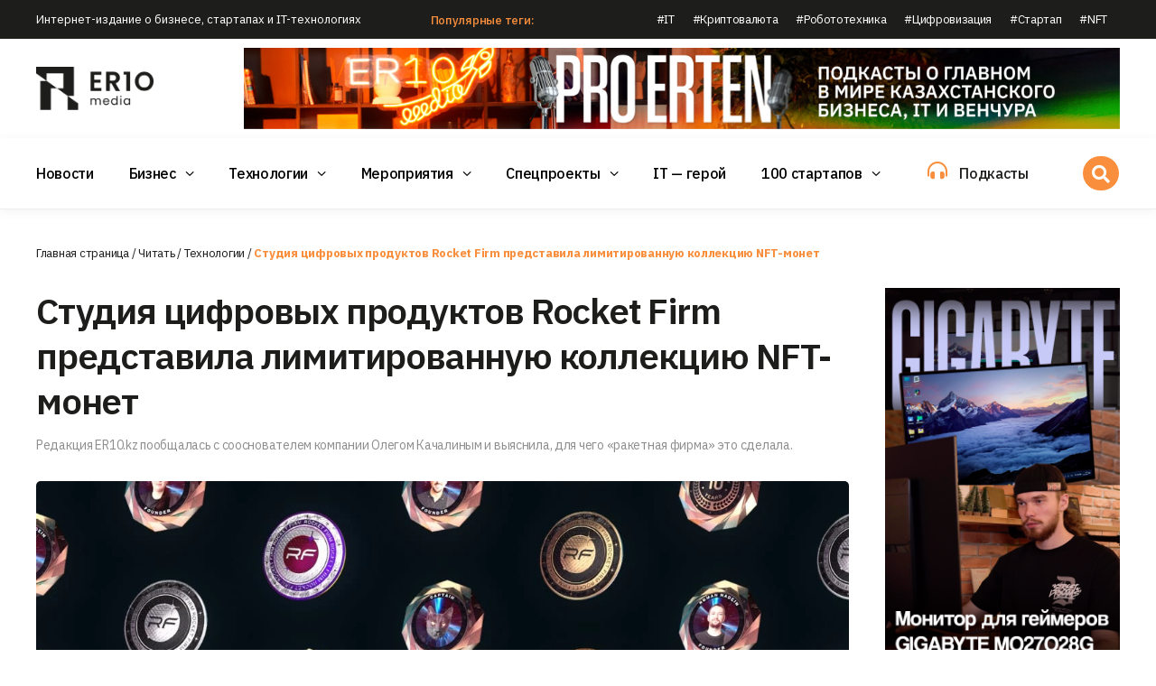

--- FILE ---
content_type: text/html; charset=UTF-8
request_url: https://er10.kz/read/texnologii/studiya-cifrovykh-produktov-rocket-firm-predstavila-limitirovannuyu-kollekciyu-nft-monet/
body_size: 37714
content:
<!DOCTYPE html><html lang="ru-RU"><head><meta charset="UTF-8"><meta name="viewport" content="width=device-width, initial-scale=1"><link rel="profile" href="https://gmpg.org/xfn/11"><meta name='robots' content='index, follow, max-image-preview:large, max-snippet:-1, max-video-preview:-1' /><style>img:is([sizes="auto" i], [sizes^="auto," i]) { contain-intrinsic-size: 3000px 1500px }</style><style type='text/css'></style><link type="text/css" media="all" href="https://er10.kz/wp-content/cache/wmac/css/wmac_0e3ffe2161da6f3ebf5f7b064fe9b056.css" rel="stylesheet" /><title>Студия Rocket Firm представила лимитированную коллекцию NFT</title><meta name="description" content="Редакция ER10.kz пообщалась с сооснователем компании Олегом Качалиным и выяснила, для чего «ракетная фирма» это сделала." /><link rel="canonical" href="https://er10.kz/read/texnologii/studiya-cifrovykh-produktov-rocket-firm-predstavila-limitirovannuyu-kollekciyu-nft-monet/" /><meta property="og:locale" content="ru_RU" /><meta property="og:type" content="article" /><meta property="og:title" content="Студия цифровых продуктов Rocket Firm представила лимитированную коллекцию NFT-монет" /><meta property="og:description" content="Редакция ER10.kz пообщалась с сооснователем компании Олегом Качалиным и выяснила, для чего «ракетная фирма» это сделала." /><meta property="og:url" content="https://er10.kz/read/texnologii/studiya-cifrovykh-produktov-rocket-firm-predstavila-limitirovannuyu-kollekciyu-nft-monet/" /><meta property="og:site_name" content="ER10 Media - Все будет BIGDATA" /><meta property="article:publisher" content="https://m.facebook.com/er10.kz/" /><meta property="article:published_time" content="2022-01-26T07:11:00+00:00" /><meta property="article:modified_time" content="2022-04-06T07:14:22+00:00" /><meta property="og:image" content="https://er10.kz/wp-content/uploads/2022/04/1KtRZi.webp" /><meta property="og:image:width" content="1200" /><meta property="og:image:height" content="630" /><meta property="og:image:type" content="image/webp" /><meta name="author" content="Андрей Жарков" /><meta name="twitter:card" content="summary_large_image" /><meta name="twitter:creator" content="@er10kz" /><meta name="twitter:site" content="@er10kz" /><meta name="twitter:label1" content="Написано автором" /><meta name="twitter:data1" content="Андрей Жарков" /><meta name="twitter:label2" content="Примерное время для чтения" /><meta name="twitter:data2" content="5 минут" /> <script type="application/ld+json" class="yoast-schema-graph">{"@context":"https://schema.org","@graph":[{"@type":"NewsArticle","@id":"https://er10.kz/read/texnologii/studiya-cifrovykh-produktov-rocket-firm-predstavila-limitirovannuyu-kollekciyu-nft-monet/#article","isPartOf":{"@id":"https://er10.kz/read/texnologii/studiya-cifrovykh-produktov-rocket-firm-predstavila-limitirovannuyu-kollekciyu-nft-monet/"},"author":{"name":"Андрей Жарков","@id":"https://er10.kz/#/schema/person/1be893af8cfaceddfeb1377a778f302d"},"headline":"Студия цифровых продуктов Rocket Firm представила лимитированную коллекцию NFT-монет","datePublished":"2022-01-26T07:11:00+00:00","dateModified":"2022-04-06T07:14:22+00:00","mainEntityOfPage":{"@id":"https://er10.kz/read/texnologii/studiya-cifrovykh-produktov-rocket-firm-predstavila-limitirovannuyu-kollekciyu-nft-monet/"},"wordCount":674,"commentCount":0,"publisher":{"@id":"https://er10.kz/#organization"},"image":{"@id":"https://er10.kz/read/texnologii/studiya-cifrovykh-produktov-rocket-firm-predstavila-limitirovannuyu-kollekciyu-nft-monet/#primaryimage"},"thumbnailUrl":"https://er10.kz/wp-content/uploads/2022/04/1KtRZi.webp","keywords":["#IT","#NFT"],"articleSection":["Технологии"],"inLanguage":"ru-RU","potentialAction":[{"@type":"CommentAction","name":"Comment","target":["https://er10.kz/read/texnologii/studiya-cifrovykh-produktov-rocket-firm-predstavila-limitirovannuyu-kollekciyu-nft-monet/#respond"]}],"copyrightYear":"2022","copyrightHolder":{"@id":"https://er10.kz/#organization"}},{"@type":"WebPage","@id":"https://er10.kz/read/texnologii/studiya-cifrovykh-produktov-rocket-firm-predstavila-limitirovannuyu-kollekciyu-nft-monet/","url":"https://er10.kz/read/texnologii/studiya-cifrovykh-produktov-rocket-firm-predstavila-limitirovannuyu-kollekciyu-nft-monet/","name":"Студия Rocket Firm представила лимитированную коллекцию NFT","isPartOf":{"@id":"https://er10.kz/#website"},"primaryImageOfPage":{"@id":"https://er10.kz/read/texnologii/studiya-cifrovykh-produktov-rocket-firm-predstavila-limitirovannuyu-kollekciyu-nft-monet/#primaryimage"},"image":{"@id":"https://er10.kz/read/texnologii/studiya-cifrovykh-produktov-rocket-firm-predstavila-limitirovannuyu-kollekciyu-nft-monet/#primaryimage"},"thumbnailUrl":"https://er10.kz/wp-content/uploads/2022/04/1KtRZi.webp","datePublished":"2022-01-26T07:11:00+00:00","dateModified":"2022-04-06T07:14:22+00:00","description":"Редакция ER10.kz пообщалась с сооснователем компании Олегом Качалиным и выяснила, для чего «ракетная фирма» это сделала.","breadcrumb":{"@id":"https://er10.kz/read/texnologii/studiya-cifrovykh-produktov-rocket-firm-predstavila-limitirovannuyu-kollekciyu-nft-monet/#breadcrumb"},"inLanguage":"ru-RU","potentialAction":[{"@type":"ReadAction","target":["https://er10.kz/read/texnologii/studiya-cifrovykh-produktov-rocket-firm-predstavila-limitirovannuyu-kollekciyu-nft-monet/"]}]},{"@type":"ImageObject","inLanguage":"ru-RU","@id":"https://er10.kz/read/texnologii/studiya-cifrovykh-produktov-rocket-firm-predstavila-limitirovannuyu-kollekciyu-nft-monet/#primaryimage","url":"https://er10.kz/wp-content/uploads/2022/04/1KtRZi.webp","contentUrl":"https://er10.kz/wp-content/uploads/2022/04/1KtRZi.webp","width":1200,"height":630},{"@type":"BreadcrumbList","@id":"https://er10.kz/read/texnologii/studiya-cifrovykh-produktov-rocket-firm-predstavila-limitirovannuyu-kollekciyu-nft-monet/#breadcrumb","itemListElement":[{"@type":"ListItem","position":1,"name":"Главная страница","item":"https://er10.kz/"},{"@type":"ListItem","position":2,"name":"Читать","item":"https://er10.kz/read/"},{"@type":"ListItem","position":3,"name":"Технологии","item":"https://er10.kz/read/texnologii/"},{"@type":"ListItem","position":4,"name":"Студия цифровых продуктов Rocket Firm представила лимитированную коллекцию NFT-монет"}]},{"@type":"WebSite","@id":"https://er10.kz/#website","url":"https://er10.kz/","name":"ER10 Media - Новости IT, бизнеса и инвестиций","description":"Интернет-издание о бизнесе, стартапах и IT-технологиях. Место встречи разработчиков STARTUP-проектов и венчурных инвесторов","publisher":{"@id":"https://er10.kz/#organization"},"alternateName":"ER10 Media","potentialAction":[{"@type":"SearchAction","target":{"@type":"EntryPoint","urlTemplate":"https://er10.kz/?s={search_term_string}"},"query-input":{"@type":"PropertyValueSpecification","valueRequired":true,"valueName":"search_term_string"}}],"inLanguage":"ru-RU"},{"@type":"Organization","@id":"https://er10.kz/#organization","name":"ER10 Media","alternateName":"ER10 Media","url":"https://er10.kz/","logo":{"@type":"ImageObject","inLanguage":"ru-RU","@id":"https://er10.kz/#/schema/logo/image/","url":"https://er10.kz/wp-content/uploads/2022/04/logo.36490d9.png","contentUrl":"https://er10.kz/wp-content/uploads/2022/04/logo.36490d9.png","width":200,"height":200,"caption":"ER10 Media"},"image":{"@id":"https://er10.kz/#/schema/logo/image/"},"sameAs":["https://m.facebook.com/er10.kz/","https://x.com/er10kz","https://instagram.com/er10.kz","https://youtube.com/channel/UCXsQm0hFWGCf2f33tx5OvQw","https://vk.com/er10_kz"]},{"@type":"Person","@id":"https://er10.kz/#/schema/person/1be893af8cfaceddfeb1377a778f302d","name":"Андрей Жарков","image":{"@type":"ImageObject","inLanguage":"ru-RU","@id":"https://er10.kz/#/schema/person/image/","url":"https://secure.gravatar.com/avatar/ba0dfe19a543ba2db3e59d7418938d94?s=96&d=mm&r=g","contentUrl":"https://secure.gravatar.com/avatar/ba0dfe19a543ba2db3e59d7418938d94?s=96&d=mm&r=g","caption":"Андрей Жарков"},"sameAs":["https://er10.kz/author/andrey_zar/"],"url":"https://er10.kz/author/andrey_zar/"}]}</script> <link rel='dns-prefetch' href='//www.googletagmanager.com' /><link rel="alternate" type="application/rss+xml" title="ER10 Media - Все будет BIGDATA &raquo; Лента" href="https://er10.kz/feed/" /><link rel="alternate" title="oEmbed (JSON)" type="application/json+oembed" href="https://er10.kz/wp-json/oembed/1.0/embed?url=https%3A%2F%2Fer10.kz%2Fread%2Ftexnologii%2Fstudiya-cifrovykh-produktov-rocket-firm-predstavila-limitirovannuyu-kollekciyu-nft-monet%2F" /><link rel="alternate" title="oEmbed (XML)" type="text/xml+oembed" href="https://er10.kz/wp-json/oembed/1.0/embed?url=https%3A%2F%2Fer10.kz%2Fread%2Ftexnologii%2Fstudiya-cifrovykh-produktov-rocket-firm-predstavila-limitirovannuyu-kollekciyu-nft-monet%2F&#038;format=xml" /> <style type="text/css" media="screen">.g { margin:0px; padding:0px; overflow:hidden; line-height:1; zoom:1; }
	.g img { height:auto; }
	.g-col { position:relative; float:left; }
	.g-col:first-child { margin-left: 0; }
	.g-col:last-child { margin-right: 0; }
	.g-1 { margin:0px;  width:100%; max-width:270px; height:100%; max-height:450px; }
	.g-2 { margin:0px;  width:100%; max-width:125px; height:100%; max-height:125px; }
	.g-3 { margin:0px;  width:100%; max-width:300px; height:100%; max-height:220px; }
	.g-4 { margin:0px;  width:100%; max-width:970px; height:100%; max-height:90px; float:right; clear:right; }
	@media only screen and (max-width: 480px) {
		.g-col, .g-dyn, .g-single { width:100%; margin-left:0; margin-right:0; }
	}</style><meta name="generator" content="Site Kit by Google 1.170.0" /><style>#wp-admin-bar-wpseo-get-premium {
            display: none !important;
        }
       .yst-button--upsell {
            display: none !important;
        }
       #wpseo-new-badge-upgrade {
            display: none !important;
        }</style><script type="application/ld+json">{"@context":"https://schema.org","@graph":[{"@type":"NewsMediaOrganization","@id":"https://er10.kz#organization","name":"ER10 Media","url":"https://er10.kz","logo":{"@type":"ImageObject","url":"https://er10.kz/wp-content/uploads/2022/02/logo.svg","width":140,"height":51},"address":{"@type":"PostalAddress","streetAddress":"ул. Толе би 69, офис 36","addressLocality":"Алматы","postalCode":"A05H1T9","addressCountry":"KZ"},"contactPoint":{"@type":"ContactPoint","telephone":"+7 771 264 3075","contactType":"editorial","areaServed":"KZ","availableLanguage":["Russian","Kazakh"]},"sameAs":["https://www.instagram.com/er10.kz/","https://www.youtube.com/channel/UCXsQm0hFWGCf2f33tx5OvQw","https://www.threads.net/@er10.kz","https://www.tiktok.com/@er10.kz","https://t.me/er10_kz"]},{"@type":"Person","@id":"https://er10.kz/read/texnologii/studiya-cifrovykh-produktov-rocket-firm-predstavila-limitirovannuyu-kollekciyu-nft-monet/#author","name":"Андрей Жарков","url":"https://er10.kz/author/andrey_zar/","worksFor":{"@id":"https://er10.kz#organization"}},{"@type":"NewsArticle","@id":"https://er10.kz/read/texnologii/studiya-cifrovykh-produktov-rocket-firm-predstavila-limitirovannuyu-kollekciyu-nft-monet/#article","isPartOf":{"@type":"WebPage","@id":"https://er10.kz/read/texnologii/studiya-cifrovykh-produktov-rocket-firm-predstavila-limitirovannuyu-kollekciyu-nft-monet/"},"headline":"Студия цифровых продуктов Rocket Firm представила лимитированную коллекцию NFT-монет","image":{"@type":"ImageObject","url":"https://er10.kz/wp-content/uploads/2022/04/1KtRZi.webp","width":1200,"height":675},"datePublished":"2022-01-26T13:11:00+05:00","dateModified":"2022-04-06T13:14:22+05:00","author":{"@id":"https://er10.kz/read/texnologii/studiya-cifrovykh-produktov-rocket-firm-predstavila-limitirovannuyu-kollekciyu-nft-monet/#author"},"publisher":{"@id":"https://er10.kz#organization"},"isAccessibleForFree":true}]}</script> <link rel="preconnect" href="https://fonts.gstatic.com" crossorigin /><link rel="preload" as="style" href="//fonts.googleapis.com/css?family=Open+Sans&display=swap" /><link rel="stylesheet" href="//fonts.googleapis.com/css?family=Open+Sans&display=swap" media="all" /><style type="text/css">.site-title,
            .site-description {
                position: absolute;
                clip: rect(1px, 1px, 1px, 1px);
                display: none;
            }</style><style type="text/css" id="custom-background-css">body.custom-background { background-color: #ffffff; }</style><link rel="icon" href="https://er10.kz/wp-content/uploads/2022/06/logo.36490d9.png" sizes="32x32" /><link rel="icon" href="https://er10.kz/wp-content/uploads/2022/06/logo.36490d9.png" sizes="192x192" /><link rel="apple-touch-icon" href="https://er10.kz/wp-content/uploads/2022/06/logo.36490d9.png" /><meta name="msapplication-TileImage" content="https://er10.kz/wp-content/uploads/2022/06/logo.36490d9.png" /></head><body class="post-template-default single single-post postid-5248 single-format-standard custom-background wp-embed-responsive aft-default-mode aft-header-layout-side header-image-default widget-title-border-bottom default-content-layout single-content-mode-default single-post-title-boxed align-content-left af-wide-layout elementor-default elementor-template-full-width elementor-kit-25 elementor-page-1335"><style>.tags a {
		border: 1px solid #f98e3c;
    padding: 5px 10px;
		display: inline-block;
		margin:3px;
	}
	
	.tags a:hover {
		border:1px solid #000;
	}
	
	details > summary {
		cursor:pointer;
		border: 1px solid #f98e3c;
		padding:5px 10px;
		margin:3px;
		background:#f98e3c;
		color:#fff;
		font-weight:700;
		display:inline-block;
	}</style><div id="zatemnylka"></div><div id="ele-page" class="ele-hf-site"><header id="masthead" class="elespare-site-header"><div data-elementor-type="wp-post" data-elementor-id="32" class="elementor elementor-32" data-elementor-settings="[]"><div class="elementor-section-wrap"><section class="elementor-section elementor-top-section elementor-element elementor-element-463ee336 elementor-section-height-min-height elementor-section-boxed elementor-section-height-default elementor-section-items-middle" data-id="463ee336" data-element_type="section" data-settings="{&quot;background_background&quot;:&quot;classic&quot;}"><div class="elementor-container elementor-column-gap-default"><div class="elementor-column elementor-col-33 elementor-top-column elementor-element elementor-element-58abafba" data-id="58abafba" data-element_type="column"><div class="elementor-widget-wrap elementor-element-populated"><div class="elementor-element elementor-element-d88a41e elementor-widget elementor-widget-heading" data-id="d88a41e" data-element_type="widget" data-widget_type="heading.default"><div class="elementor-widget-container"><div class="container222"></div><div class="container333"></div><style>/*! elementor - v3.5.5 - 03-02-2022 */
.elementor-heading-title{padding:0;margin:0;line-height:1}.elementor-widget-heading .elementor-heading-title[class*=elementor-size-]>a{color:inherit;font-size:inherit;line-height:inherit}.elementor-widget-heading .elementor-heading-title.elementor-size-small{font-size:15px}.elementor-widget-heading .elementor-heading-title.elementor-size-medium{font-size:19px}.elementor-widget-heading .elementor-heading-title.elementor-size-large{font-size:29px}.elementor-widget-heading .elementor-heading-title.elementor-size-xl{font-size:39px}.elementor-widget-heading .elementor-heading-title.elementor-size-xxl{font-size:59px}</style><h2 class="elementor-heading-title elementor-size-small">Интернет-издание о бизнесе, стартапах и IT-технологиях</h2></div></div></div></div><div class="elementor-column elementor-col-33 elementor-top-column elementor-element elementor-element-3bf4a19b elementor-hidden-tablet elementor-hidden-mobile" data-id="3bf4a19b" data-element_type="column"><div class="elementor-widget-wrap elementor-element-populated"><div class="elementor-element elementor-element-794e9099 elementor-widget elementor-widget-text-editor" data-id="794e9099" data-element_type="widget" data-widget_type="text-editor.default"><div class="elementor-widget-container"><div class="container222"></div><div class="container333"></div><style>/*! elementor - v3.5.5 - 03-02-2022 */
.elementor-widget-text-editor.elementor-drop-cap-view-stacked .elementor-drop-cap{background-color:#818a91;color:#fff}.elementor-widget-text-editor.elementor-drop-cap-view-framed .elementor-drop-cap{color:#818a91;border:3px solid;background-color:transparent}.elementor-widget-text-editor:not(.elementor-drop-cap-view-default) .elementor-drop-cap{margin-top:8px}.elementor-widget-text-editor:not(.elementor-drop-cap-view-default) .elementor-drop-cap-letter{width:1em;height:1em}.elementor-widget-text-editor .elementor-drop-cap{float:left;text-align:center;line-height:1;font-size:50px}.elementor-widget-text-editor .elementor-drop-cap-letter{display:inline-block}</style><span class="RR">Популярные теги:</span></div></div></div></div><div class="elementor-column elementor-col-33 elementor-top-column elementor-element elementor-element-42314900 elementor-hidden-tablet elementor-hidden-mobile" data-id="42314900" data-element_type="column"><div class="elementor-widget-wrap elementor-element-populated"><div class="elementor-element elementor-element-49bf9212 elesapre-nav-menu__breakpoint-none elespare-submenu-icon-elespare-submenu-icon-arrow elementor-widget elementor-widget-elespare-nav-horziontal-menu" data-id="49bf9212" data-element_type="widget" data-widget_type="elespare-nav-horziontal-menu.default"><div class="elementor-widget-container"><div class="container222"></div><div class="container333"></div><div class="elespare-navigation--widget elespare-navigation-wrapper horizontal flex-end elespare-mobile-none-right sub-hover " data-opt="sub-hover"><nav  class="elespare-main-navigation elespare-nav-default elespare-nav elespare-header-navigation  elespare--hover-none elespare-submenu-icon-arrow" aria-label="Primary navigation" data-closeicon=""><ul id="menu-vverh" class="elespare-menu animation-1"><li id="menu-item-975" class="menu-item menu-item-type-custom menu-item-object-custom menu-item-975"><a href="/tag/it">#IT</a></li><li id="menu-item-976" class="menu-item menu-item-type-custom menu-item-object-custom menu-item-976"><a href="/tag/kripta">#Криптовалюта</a></li><li id="menu-item-977" class="menu-item menu-item-type-custom menu-item-object-custom menu-item-977"><a href="/tag/robototekhnika">#Робототехника</a></li><li id="menu-item-978" class="menu-item menu-item-type-custom menu-item-object-custom menu-item-978"><a href="/tag/cifrovizaciya">#Цифровизация</a></li><li id="menu-item-979" class="menu-item menu-item-type-custom menu-item-object-custom menu-item-979"><a href="/tag/startap">#Стартап</a></li><li id="menu-item-980" class="menu-item menu-item-type-custom menu-item-object-custom menu-item-980"><a href="/tag/nft">#NFT</a></li></ul></nav></div></div></div></div></div></div></section><section class="elementor-section elementor-top-section elementor-element elementor-element-2fe7d36c elementor-section-content-middle nav-main1 elementor-hidden-tablet elementor-hidden-mobile elementor-section-boxed elementor-section-height-default elementor-section-height-default" data-id="2fe7d36c" data-element_type="section" id="nav-main1"><div class="elementor-container elementor-column-gap-default"><div class="elementor-column elementor-col-50 elementor-top-column elementor-element elementor-element-51aa5194" data-id="51aa5194" data-element_type="column"><div class="elementor-widget-wrap elementor-element-populated"><div class="elementor-element elementor-element-735360f4 elementor-widget elementor-widget-image" data-id="735360f4" data-element_type="widget" data-widget_type="image.default"><div class="elementor-widget-container"><div class="container222"></div><div class="container333"></div><style>/*! elementor - v3.5.5 - 03-02-2022 */
.elementor-widget-image{text-align:center}.elementor-widget-image a{display:inline-block}.elementor-widget-image a img[src$=".svg"]{width:48px}.elementor-widget-image img{vertical-align:middle;display:inline-block}</style><a href="/"> <img decoding="async" width="300" height="109" src="https://er10.kz/wp-content/uploads/2022/02/logo-big-300x109.png" class="attachment-medium size-medium" alt="Интернет-издание о бизнесе, стартапах и IT-технологиях - ER10" srcset="https://er10.kz/wp-content/uploads/2022/02/logo-big-300x109.png 300w, https://er10.kz/wp-content/uploads/2022/02/logo-big-768x280.png 768w, https://er10.kz/wp-content/uploads/2022/02/logo-big-50x18.png 50w, https://er10.kz/wp-content/uploads/2022/02/logo-big.png 975w" sizes="(max-width: 300px) 100vw, 300px" title="Интернет-издание о бизнесе, стартапах и IT-технологиях - ER10" /> </a></div></div></div></div><div class="elementor-column elementor-col-50 elementor-top-column elementor-element elementor-element-43f61a90" data-id="43f61a90" data-element_type="column"><div class="elementor-widget-wrap elementor-element-populated"><div class="elementor-element elementor-element-ebe1895 elementor-widget elementor-widget-shortcode" data-id="ebe1895" data-element_type="widget" data-widget_type="shortcode.default"><div class="elementor-widget-container"><div class="container222"></div><div class="container333"></div><div class="elementor-shortcode"><div class="g g-4"><div class="g-dyn a-8 c-1"><a class="gofollow" data-track="OCw0LDEsNjA=" href="https://er10.kz/read/podkasti/"><img alt="Интернет-издание о бизнесе, стартапах и IT-технологиях - ER10" decoding="async" src="https://er10.kz/wp-content/uploads/2025/10/970-_-90-pro-erten-scaled.jpg" /></a></div></div></div></div></div></div></div></div></section><section class="elementor-section elementor-top-section elementor-element elementor-element-000d16e elementor-section-content-middle nav-main elementor-section-boxed elementor-section-height-default elementor-section-height-default" data-id="000d16e" data-element_type="section" id="nav-main"><div class="elementor-container elementor-column-gap-default"><div class="elementor-column elementor-col-33 elementor-top-column elementor-element elementor-element-e365ff8" data-id="e365ff8" data-element_type="column"><div class="elementor-widget-wrap elementor-element-populated"><div class="elementor-element elementor-element-d832867 elementor-widget elementor-widget-image" data-id="d832867" data-element_type="widget" data-widget_type="image.default"><div class="elementor-widget-container"><div class="container222"></div><div class="container333"></div> <a href="/"> <img decoding="async" width="300" height="109" src="https://er10.kz/wp-content/uploads/2022/02/logo-big-300x109.png" class="attachment-medium size-medium" alt="Интернет-издание о бизнесе, стартапах и IT-технологиях - ER10" srcset="https://er10.kz/wp-content/uploads/2022/02/logo-big-300x109.png 300w, https://er10.kz/wp-content/uploads/2022/02/logo-big-768x280.png 768w, https://er10.kz/wp-content/uploads/2022/02/logo-big-50x18.png 50w, https://er10.kz/wp-content/uploads/2022/02/logo-big.png 975w" sizes="(max-width: 300px) 100vw, 300px" title="Интернет-издание о бизнесе, стартапах и IT-технологиях - ER10" /> </a></div></div></div></div><div class="elementor-column elementor-col-33 elementor-top-column elementor-element elementor-element-7014009" data-id="7014009" data-element_type="column"><div class="elementor-widget-wrap elementor-element-populated"><div class="elementor-element elementor-element-0b39d34 elespare-submenu-icon-elespare-submenu-icon-arrow elesapre-nav-menu__breakpoint-tablet-large elementor-widget elementor-widget-elespare-nav-horziontal-menu" data-id="0b39d34" data-element_type="widget" data-widget_type="elespare-nav-horziontal-menu.default"><div class="elementor-widget-container"><div class="container222"></div><div class="container333"></div><div class="elespare-navigation--widget elespare-navigation-wrapper horizontal flex-start elespare-mobile-responsive-center sub-hover drawer" data-opt="sub-hover"><nav  class="elespare-main-navigation elespare-nav-default elespare-nav elespare-header-navigation  elespare--hover-none elespare-submenu-icon-arrow" aria-label="Primary navigation" data-closeicon="fas fa-times"><ul id="menu-glavnoe" class="elespare-menu animation-1"><li id="menu-item-587" class="menu-item menu-item-type-taxonomy menu-item-object-category menu-item-587"><a href="https://er10.kz/read/it-novosti/">Новости</a></li><li id="menu-item-588" class="menu-item menu-item-type-taxonomy menu-item-object-category menu-item-has-children menu-item-588"><a href="https://er10.kz/read/analitika/">Бизнес</a><ul class="sub-menu"><li id="menu-item-592" class="menu-item menu-item-type-taxonomy menu-item-object-category menu-item-592"><a href="https://er10.kz/read/analitika/startapy/">Стартапы</a></li><li id="menu-item-26538" class="menu-item menu-item-type-taxonomy menu-item-object-category menu-item-26538"><a href="https://er10.kz/read/analitika/intervju/">Интервью</a></li><li id="menu-item-17488" class="menu-item menu-item-type-taxonomy menu-item-object-category menu-item-17488"><a href="https://er10.kz/read/analitika/jekpertiza/">Экпертиза</a></li><li id="menu-item-17489" class="menu-item menu-item-type-taxonomy menu-item-object-category menu-item-17489"><a href="https://er10.kz/read/analitika/obrazovanie/">Образование</a></li><li id="menu-item-31888" class="menu-item menu-item-type-taxonomy menu-item-object-category menu-item-31888"><a href="https://er10.kz/read/analitika/club-100/">Клуб QAZTECH</a></li></ul></li><li id="menu-item-590" class="menu-item menu-item-type-taxonomy menu-item-object-category current-post-ancestor current-menu-parent current-post-parent menu-item-has-children menu-item-590"><a href="https://er10.kz/read/texnologii/">Технологии</a><ul class="sub-menu"><li id="menu-item-589" class="menu-item menu-item-type-taxonomy menu-item-object-category menu-item-589"><a href="https://er10.kz/read/texnologii/obzory/">Обзоры</a></li></ul></li><li id="menu-item-27825" class="menu-item menu-item-type-taxonomy menu-item-object-category menu-item-has-children menu-item-27825"><a href="https://er10.kz/meroprijatija/">Мероприятия</a><ul class="sub-menu"><li id="menu-item-27826" class="menu-item menu-item-type-taxonomy menu-item-object-category menu-item-27826"><a href="https://er10.kz/meroprijatija/lokalnye-meroprijatija/">Локальные мероприятия</a></li><li id="menu-item-26537" class="menu-item menu-item-type-taxonomy menu-item-object-category menu-item-26537"><a href="https://er10.kz/meroprijatija/mezhdunarodnye-meroprijatija/">Международные мероприятия</a></li></ul></li><li id="menu-item-26531" class="menu-item menu-item-type-taxonomy menu-item-object-category menu-item-has-children menu-item-26531"><a href="https://er10.kz/read/specproekty/">Спецпроекты</a><ul class="sub-menu"><li id="menu-item-34024" class="menu-item menu-item-type-taxonomy menu-item-object-category menu-item-34024"><a href="https://er10.kz/read/specproekty/novogodnij-apgrejd/">Новогодний апгрейд</a></li><li id="menu-item-26533" class="menu-item menu-item-type-taxonomy menu-item-object-category menu-item-26533"><a href="https://er10.kz/read/specproekty/marketologi-djuny/">Маркетологи Дюны</a></li><li id="menu-item-26532" class="menu-item menu-item-type-taxonomy menu-item-object-category menu-item-26532"><a href="https://er10.kz/read/specproekty/volshebniki/">Волшебники</a></li><li id="menu-item-26536" class="menu-item menu-item-type-taxonomy menu-item-object-category menu-item-26536"><a href="https://er10.kz/read/specproekty/supergeroi/">Супергерои</a></li><li id="menu-item-26535" class="menu-item menu-item-type-taxonomy menu-item-object-category menu-item-26535"><a href="https://er10.kz/read/specproekty/startap-kuhnja/">STARTUP Кухня</a></li></ul></li><li id="menu-item-591" class="menu-item menu-item-type-taxonomy menu-item-object-category menu-item-591"><a href="https://er10.kz/read/it-geroi/">IT &#8212; герой</a></li><li id="menu-item-26837" class="menu-item menu-item-type-custom menu-item-object-custom menu-item-has-children menu-item-26837"><a href="/read/100-startapov/">100 стартапов</a><ul class="sub-menu"><li id="menu-item-26540" class="menu-item menu-item-type-taxonomy menu-item-object-category menu-item-26540"><a href="https://er10.kz/read/100-startapov/">100 стартап-историй Казахстана</a></li><li id="menu-item-26835" class="menu-item menu-item-type-taxonomy menu-item-object-category menu-item-26835"><a href="https://er10.kz/100-startup-stories/">100 Startup Stories of Kazakhstan</a></li><li id="menu-item-26836" class="menu-item menu-item-type-taxonomy menu-item-object-category menu-item-26836"><a href="https://er10.kz/100-startap-gime/">Қазақстанның 100 стартап тарихы</a></li></ul></li></ul></nav> <a href="#" class="elespare-menu-toggle" aria-expanded="false"> <span class="elespare-menu-icon-toggle  elespare-open-toggle fas fa-bars"></span> <span class="elespare-menu-icon-toggle  elespare-close-toggle fas fa-times" ></span> <span class="screen-reader-text menu-toggle-text">Menu</span> </a><div class="elespare-moblie-ham-menu elespare-menu-sidebar elespare-menu-left elespare--hover-none"> <a href="#" class="elespare--close-menu-side-bar fas fa-times"></a><div class="elespare-menu-sidebar--wrapper"><nav class="elespare-menu-dropdown glavnoe elespare-submenu-icon-arrow" aria-label="Dropdown navigation"><div class="meny_otkroisy"><div class="otkroisy_1"><ul id="menu-glavnoe-1" class="elespare-dropdown-menu"><li class="menu-item menu-item-type-taxonomy menu-item-object-category menu-item-587"><a href="https://er10.kz/read/it-novosti/">Новости</a></li><li class="menu-item menu-item-type-taxonomy menu-item-object-category menu-item-has-children menu-item-588"><a href="https://er10.kz/read/analitika/">Бизнес</a><ul class="sub-menu"><li class="menu-item menu-item-type-taxonomy menu-item-object-category menu-item-592"><a href="https://er10.kz/read/analitika/startapy/">Стартапы</a></li><li class="menu-item menu-item-type-taxonomy menu-item-object-category menu-item-26538"><a href="https://er10.kz/read/analitika/intervju/">Интервью</a></li><li class="menu-item menu-item-type-taxonomy menu-item-object-category menu-item-17488"><a href="https://er10.kz/read/analitika/jekpertiza/">Экпертиза</a></li><li class="menu-item menu-item-type-taxonomy menu-item-object-category menu-item-17489"><a href="https://er10.kz/read/analitika/obrazovanie/">Образование</a></li><li class="menu-item menu-item-type-taxonomy menu-item-object-category menu-item-31888"><a href="https://er10.kz/read/analitika/club-100/">Клуб QAZTECH</a></li></ul></li><li class="menu-item menu-item-type-taxonomy menu-item-object-category current-post-ancestor current-menu-parent current-post-parent menu-item-has-children menu-item-590"><a href="https://er10.kz/read/texnologii/">Технологии</a><ul class="sub-menu"><li class="menu-item menu-item-type-taxonomy menu-item-object-category menu-item-589"><a href="https://er10.kz/read/texnologii/obzory/">Обзоры</a></li></ul></li><li class="menu-item menu-item-type-taxonomy menu-item-object-category menu-item-has-children menu-item-27825"><a href="https://er10.kz/meroprijatija/">Мероприятия</a><ul class="sub-menu"><li class="menu-item menu-item-type-taxonomy menu-item-object-category menu-item-27826"><a href="https://er10.kz/meroprijatija/lokalnye-meroprijatija/">Локальные мероприятия</a></li><li class="menu-item menu-item-type-taxonomy menu-item-object-category menu-item-26537"><a href="https://er10.kz/meroprijatija/mezhdunarodnye-meroprijatija/">Международные мероприятия</a></li></ul></li><li class="menu-item menu-item-type-taxonomy menu-item-object-category menu-item-has-children menu-item-26531"><a href="https://er10.kz/read/specproekty/">Спецпроекты</a><ul class="sub-menu"><li class="menu-item menu-item-type-taxonomy menu-item-object-category menu-item-34024"><a href="https://er10.kz/read/specproekty/novogodnij-apgrejd/">Новогодний апгрейд</a></li><li class="menu-item menu-item-type-taxonomy menu-item-object-category menu-item-26533"><a href="https://er10.kz/read/specproekty/marketologi-djuny/">Маркетологи Дюны</a></li><li class="menu-item menu-item-type-taxonomy menu-item-object-category menu-item-26532"><a href="https://er10.kz/read/specproekty/volshebniki/">Волшебники</a></li><li class="menu-item menu-item-type-taxonomy menu-item-object-category menu-item-26536"><a href="https://er10.kz/read/specproekty/supergeroi/">Супергерои</a></li><li class="menu-item menu-item-type-taxonomy menu-item-object-category menu-item-26535"><a href="https://er10.kz/read/specproekty/startap-kuhnja/">STARTUP Кухня</a></li></ul></li><li class="menu-item menu-item-type-taxonomy menu-item-object-category menu-item-591"><a href="https://er10.kz/read/it-geroi/">IT &#8212; герой</a></li><li class="menu-item menu-item-type-custom menu-item-object-custom menu-item-has-children menu-item-26837"><a href="/read/100-startapov/">100 стартапов</a><ul class="sub-menu"><li class="menu-item menu-item-type-taxonomy menu-item-object-category menu-item-26540"><a href="https://er10.kz/read/100-startapov/">100 стартап-историй Казахстана</a></li><li class="menu-item menu-item-type-taxonomy menu-item-object-category menu-item-26835"><a href="https://er10.kz/100-startup-stories/">100 Startup Stories of Kazakhstan</a></li><li class="menu-item menu-item-type-taxonomy menu-item-object-category menu-item-26836"><a href="https://er10.kz/100-startap-gime/">Қазақстанның 100 стартап тарихы</a></li></ul></li></ul><div class="meny_podkast"><div class="clas11"><p><a href="/audio-podkasty">Подкасты</a></p></div></div></div><div class="otkroisy_2"> <span class="RR">Популярные теги:</span><ul id="menu-vverkh" class="elespare-menu animation-1"><li id="menu-item-975"><a href="/tag/it">#IT</a></li><li id="menu-item-976"><a href="/tag/саморазвитие">#Саморазвитие</a></li><li id="menu-item-977"><a href="/tag/робототехника">#Робототехника</a></li><li id="menu-item-978"><a href="/tag/программирование">#Программирование</a></li><li id="menu-item-979"><a href="/tag/стартап">#Стартап</a></li><li id="menu-item-980" ><a href="/tag/стартдаун">#Стартдаун</a></li></ul><div class="elementor-icon222"><div class="elementor-icon"> <a href="https://instagram.com/er10.kz?utm_medium=copy_link"><i aria-hidden="true" class="fab fa-instagram"></i></a></div><div class="elementor-icon"> <a href="https://t.me/er10_kz"><i aria-hidden="true" class="fab fa-telegram"></i> </a></div><div class="elementor-icon"> <a href="https://youtube.com/channel/UCXsQm0hFWGCf2f33tx5OvQw"><i aria-hidden="true" class="fab fa-youtube"></i></a></div></div></div></div><div class="meny_prava"> ТОО «Technical Writer Media», <span style="color: #8E8E8E;">Все права защищены</span></div></nav></div></div><div class="elespare-overlay"></div></div></div></div></div></div><div class="elementor-column elementor-col-33 elementor-top-column elementor-element elementor-element-501ca05" data-id="501ca05" data-element_type="column"><div class="elementor-widget-wrap elementor-element-populated"><section class="elementor-section elementor-inner-section elementor-element elementor-element-1667609 elementor-section-content-middle elementor-section-boxed elementor-section-height-default elementor-section-height-default" data-id="1667609" data-element_type="section"><div class="elementor-container elementor-column-gap-default"><div class="elementor-column elementor-col-33 elementor-inner-column elementor-element elementor-element-2b0542d elementor-hidden-tablet elementor-hidden-mobile" data-id="2b0542d" data-element_type="column"><div class="elementor-widget-wrap elementor-element-populated"><div class="elementor-element elementor-element-88dd356 elementor-view-default elementor-widget elementor-widget-icon" data-id="88dd356" data-element_type="widget" data-widget_type="icon.default"><div class="elementor-widget-container"><div class="container222"></div><div class="container333"></div><div class="elementor-icon-wrapper"><div class="elementor-icon"> <i aria-hidden="true" class="fas fa-headphones-alt"></i></div></div></div></div></div></div><div class="elementor-column elementor-col-33 elementor-inner-column elementor-element elementor-element-610df78 elementor-hidden-tablet elementor-hidden-mobile" data-id="610df78" data-element_type="column"><div class="elementor-widget-wrap elementor-element-populated"><div class="elementor-element elementor-element-723ed73 elementor-widget elementor-widget-text-editor" data-id="723ed73" data-element_type="widget" data-widget_type="text-editor.default"><div class="elementor-widget-container"><div class="container222"></div><div class="container333"></div> <a href="/read/podkasti/">Подкасты</a></div></div></div></div><div class="elementor-column elementor-col-33 elementor-inner-column elementor-element elementor-element-7fffced" data-id="7fffced" data-element_type="column"><div class="elementor-widget-wrap elementor-element-populated"><div class="elementor-element elementor-element-2d9ea44 elespare-grid-right elespare-grid-mobile-right elementor-widget elementor-widget-search-from" data-id="2d9ea44" data-element_type="widget" data-widget_type="search-from.default"><div class="elementor-widget-container"><div class="container222"></div><div class="container333"></div><div class="elespare-search-wrapper"><div class="elespare-search-dropdown-toggle  elesape-search-right"> <button class="elespare-search-icon--toggle fas fa-search"> <span class="screen-reader-text">Enter Keyword</span> </button><div class="elespare-search--toggle-dropdown"><div class="elespare-search--toggle-dropdown-wrapper"><div class="asl_w_container asl_w_container_1"><div id='ajaxsearchlite1'
 data-id="1"
 data-instance="1"
 class="asl_w asl_m asl_m_1 asl_m_1_1"><div class="probox"><div class='prosettings' style='display:none;' data-opened=0><div class='innericon'> <svg version="1.1" xmlns="http://www.w3.org/2000/svg" xmlns:xlink="http://www.w3.org/1999/xlink" x="0px" y="0px" width="22" height="22" viewBox="0 0 512 512" enable-background="new 0 0 512 512" xml:space="preserve"> <polygon transform = "rotate(90 256 256)" points="142.332,104.886 197.48,50 402.5,256 197.48,462 142.332,407.113 292.727,256 "/> </svg></div></div><div class='proinput'><form role="search" action='#' autocomplete="off"
 aria-label="Search form"> <input aria-label="Search input"
 type='search' class='orig'
 tabindex="0"
 name='phrase'
 placeholder='Фриланс'
 value=''
 autocomplete="off"/> <input aria-label="Search autocomplete input"
 type='text'
 class='autocomplete'
 tabindex="-1"
 name='phrase'
 value=''
 autocomplete="off" disabled/> <input type='submit' value="Start search" style='width:0; height: 0; visibility: hidden;'></form></div> <button class='promagnifier' tabindex="0" aria-label="Search magnifier button"> <span class='innericon' style="display:block;"> <svg version="1.1" xmlns="http://www.w3.org/2000/svg" xmlns:xlink="http://www.w3.org/1999/xlink" x="0px" y="0px" width="22" height="22" viewBox="0 0 512 512" enable-background="new 0 0 512 512" xml:space="preserve"> <path d="M460.355,421.59L353.844,315.078c20.041-27.553,31.885-61.437,31.885-98.037
 C385.729,124.934,310.793,50,218.686,50C126.58,50,51.645,124.934,51.645,217.041c0,92.106,74.936,167.041,167.041,167.041
 c34.912,0,67.352-10.773,94.184-29.158L419.945,462L460.355,421.59z M100.631,217.041c0-65.096,52.959-118.056,118.055-118.056
 c65.098,0,118.057,52.959,118.057,118.056c0,65.096-52.959,118.056-118.057,118.056C153.59,335.097,100.631,282.137,100.631,217.041
 z"/> </svg> </span> </button><div class='proloading'><div class="asl_loader"><div class="asl_loader-inner asl_simple-circle"></div></div></div><div class='proclose'> <svg version="1.1" xmlns="http://www.w3.org/2000/svg" xmlns:xlink="http://www.w3.org/1999/xlink" x="0px"
 y="0px"
 width="12" height="12" viewBox="0 0 512 512" enable-background="new 0 0 512 512"
 xml:space="preserve"> <polygon points="438.393,374.595 319.757,255.977 438.378,137.348 374.595,73.607 255.995,192.225 137.375,73.622 73.607,137.352 192.246,255.983 73.622,374.625 137.352,438.393 256.002,319.734 374.652,438.378 "/> </svg></div></div></div><div class='asl_data_container' style="display:none !important;"><div class="asl_init_data wpdreams_asl_data_ct"
 style="display:none !important;"
 id="asl_init_id_1"
 data-asl-id="1"
 data-asl-instance="1"
 data-asldata="[base64]"></div><div id="asl_hidden_data"> <svg style="position:absolute" height="0" width="0"> <filter id="aslblur"> <feGaussianBlur in="SourceGraphic" stdDeviation="4"/> </filter> </svg> <svg style="position:absolute" height="0" width="0"> <filter id="no_aslblur"></filter> </svg></div></div><div id='ajaxsearchliteres1'
 class='vertical wpdreams_asl_results asl_w asl_r asl_r_1 asl_r_1_1'><div class="results"><div class="resdrg"></div></div><p class='showmore'> <span>Показать больше результатов..</span></p></div><div id='__original__ajaxsearchlitesettings1'
 data-id="1"
 class="searchsettings wpdreams_asl_settings asl_w asl_s asl_s_1"><form name='options'
 aria-label="Search settings form"
 autocomplete = 'off'> <input type="hidden" name="filters_changed" style="display:none;" value="0"> <input type="hidden" name="filters_initial" style="display:none;" value="1"><div class="asl_option_inner hiddend"> <input type='hidden' name='qtranslate_lang' id='qtranslate_lang1'
 value='0'/></div><fieldset class="asl_sett_scroll"><legend style="display: none;">Generic selectors</legend><div class="asl_option" tabindex="0"><div class="asl_option_inner"> <input type="checkbox" value="exact"
 aria-label="Только точное соответствие"
 name="asl_gen[]" /><div class="asl_option_checkbox"></div></div><div class="asl_option_label"> Только точное соответствие</div></div><div class="asl_option" tabindex="0"><div class="asl_option_inner"> <input type="checkbox" value="title"
 aria-label="Только по заголовкам"
 name="asl_gen[]"  checked="checked"/><div class="asl_option_checkbox"></div></div><div class="asl_option_label"> Только по заголовкам</div></div><div class="asl_option" tabindex="0"><div class="asl_option_inner"> <input type="checkbox" value="content"
 aria-label="Только по контенту"
 name="asl_gen[]"  checked="checked"/><div class="asl_option_checkbox"></div></div><div class="asl_option_label"> Только по контенту</div></div><div class="asl_option_inner hiddend"> <input type="checkbox" value="excerpt"
 aria-label="Search in excerpt"
 name="asl_gen[]"  checked="checked"/><div class="asl_option_checkbox"></div></div></fieldset><fieldset class="asl_sett_scroll"><legend style="display: none;">Post Type Selectors</legend><div class="asl_option_inner hiddend"> <input type="checkbox" value="post"
 aria-label="Hidden option, ignore please"
 name="customset[]" checked="checked"/></div></fieldset></form></div></div></div></div></div></div></div></div></div></div></div></section></div></div></div></section></div></div></header><div id="page" class="site af-whole-wrapper"> <a class="skip-link screen-reader-text" href="#content">Перейти к содержимому</a><div id="content" class="container-wrapper"><div class="af-breadcrumbs font-family-1 color-pad"> <span><span><a href="https://er10.kz/">Главная страница</a></span> / <span><a href="https://er10.kz/read/">Читать</a></span> / <span><a href="https://er10.kz/read/texnologii/">Технологии</a></span> / <span class="breadcrumb_last" aria-current="page"><strong>Студия цифровых продуктов Rocket Firm представила лимитированную коллекцию NFT-монет</strong></span></span></div><div data-elementor-type="single-page" data-elementor-id="1335" class="elementor elementor-1335 elementor-location-single post-5248 post type-post status-publish format-standard has-post-thumbnail hentry category-texnologii tag-it tag-nft" data-elementor-settings="[]"><section class="elementor-section elementor-top-section elementor-element elementor-element-c5fb3f9 elementor-section-boxed elementor-section-height-default elementor-section-height-default" data-id="c5fb3f9" data-element_type="section"><div class="elementor-container elementor-column-gap-default"><div class="elementor-column elementor-col-50 elementor-top-column elementor-element elementor-element-94a84bf" data-id="94a84bf" data-element_type="column"><div class="elementor-widget-wrap elementor-element-populated"><div class="elementor-element elementor-element-29a6ecf elementor-widget elementor-widget-theme-post-title elementor-page-title elementor-widget-heading" data-id="29a6ecf" data-element_type="widget" data-widget_type="theme-post-title.default"><div class="elementor-widget-container"><div class="container222"></div><div class="container333"></div><h1 class="elementor-heading-title elementor-size-default">Студия цифровых продуктов Rocket Firm представила лимитированную коллекцию NFT-монет</h1></div></div><div class="elementor-element elementor-element-24cc7fd elementor-widget elementor-widget-theme-post-excerpt" data-id="24cc7fd" data-element_type="widget" data-widget_type="theme-post-excerpt.default"><div class="elementor-widget-container"><div class="container222"></div><div class="container333"></div> Редакция ER10.kz пообщалась с сооснователем компании Олегом Качалиным и выяснила, для чего «ракетная фирма» это сделала.</div></div><div class="elementor-element elementor-element-9376270 elementor-widget elementor-widget-theme-post-featured-image elementor-widget-image" data-id="9376270" data-element_type="widget" data-widget_type="theme-post-featured-image.default"><div class="elementor-widget-container"><div class="container222"></div><div class="container333"></div> <img width="1200" height="630" src="https://er10.kz/wp-content/uploads/2022/04/1KtRZi.webp" class="attachment-full size-full" alt="Студия цифровых продуктов Rocket Firm представила лимитированную коллекцию NFT-монет" srcset="https://er10.kz/wp-content/uploads/2022/04/1KtRZi.webp 1200w, https://er10.kz/wp-content/uploads/2022/04/1KtRZi-300x158.webp 300w, https://er10.kz/wp-content/uploads/2022/04/1KtRZi-1024x538.webp 1024w, https://er10.kz/wp-content/uploads/2022/04/1KtRZi-768x403.webp 768w" sizes="(max-width: 1200px) 100vw, 1200px" title="Студия цифровых продуктов Rocket Firm представила лимитированную коллекцию NFT-монет" /></div></div><div class="elementor-element elementor-element-3285ed3 elementor-widget elementor-widget-post-info" data-id="3285ed3" data-element_type="widget" data-widget_type="post-info.default"><div class="elementor-widget-container"><div class="container222"></div><div class="container333"></div><style>/*! elementor - v3.5.5 - 03-02-2022 */
.elementor-widget.elementor-icon-list--layout-inline .elementor-widget-container{overflow:hidden}.elementor-widget .elementor-icon-list-items.elementor-inline-items{margin-right:-8px;margin-left:-8px}.elementor-widget .elementor-icon-list-items.elementor-inline-items .elementor-icon-list-item{margin-right:8px;margin-left:8px}.elementor-widget .elementor-icon-list-items.elementor-inline-items .elementor-icon-list-item:after{width:auto;left:auto;right:auto;position:relative;height:100%;border-top:0;border-bottom:0;border-right:0;border-left-width:1px;border-style:solid;right:-8px}.elementor-widget .elementor-icon-list-items{list-style-type:none;margin:0;padding:0}.elementor-widget .elementor-icon-list-item{margin:0;padding:0;position:relative}.elementor-widget .elementor-icon-list-item:after{position:absolute;bottom:0;width:100%}.elementor-widget .elementor-icon-list-item,.elementor-widget .elementor-icon-list-item a{display:-webkit-box;display:-ms-flexbox;display:flex;-webkit-box-align:center;-ms-flex-align:center;align-items:center;font-size:inherit}.elementor-widget .elementor-icon-list-icon+.elementor-icon-list-text{-ms-flex-item-align:center;align-self:center;padding-left:5px}.elementor-widget .elementor-icon-list-icon{display:-webkit-box;display:-ms-flexbox;display:flex}.elementor-widget .elementor-icon-list-icon svg{width:var(--e-icon-list-icon-size,1em);height:var(--e-icon-list-icon-size,1em)}.elementor-widget .elementor-icon-list-icon i{width:1.25em;font-size:var(--e-icon-list-icon-size)}.elementor-widget.elementor-widget-icon-list .elementor-icon-list-icon{text-align:var(--e-icon-list-icon-align)}.elementor-widget.elementor-widget-icon-list .elementor-icon-list-icon svg{margin:var(--e-icon-list-icon-margin,0 calc(var(--e-icon-list-icon-size, 1em) * .25) 0 0)}.elementor-widget.elementor-list-item-link-full_width a{width:100%}.elementor-widget.elementor-align-center .elementor-icon-list-item,.elementor-widget.elementor-align-center .elementor-icon-list-item a{-webkit-box-pack:center;-ms-flex-pack:center;justify-content:center}.elementor-widget.elementor-align-center .elementor-icon-list-item:after{margin:auto}.elementor-widget.elementor-align-center .elementor-inline-items{-webkit-box-pack:center;-ms-flex-pack:center;justify-content:center}.elementor-widget.elementor-align-left .elementor-icon-list-item,.elementor-widget.elementor-align-left .elementor-icon-list-item a{-webkit-box-pack:start;-ms-flex-pack:start;justify-content:flex-start;text-align:left}.elementor-widget.elementor-align-left .elementor-inline-items{-webkit-box-pack:start;-ms-flex-pack:start;justify-content:flex-start}.elementor-widget.elementor-align-right .elementor-icon-list-item,.elementor-widget.elementor-align-right .elementor-icon-list-item a{-webkit-box-pack:end;-ms-flex-pack:end;justify-content:flex-end;text-align:right}.elementor-widget.elementor-align-right .elementor-icon-list-items{-webkit-box-pack:end;-ms-flex-pack:end;justify-content:flex-end}.elementor-widget:not(.elementor-align-right) .elementor-icon-list-item:after{left:0}.elementor-widget:not(.elementor-align-left) .elementor-icon-list-item:after{right:0}@media (max-width:1024px){.elementor-widget.elementor-tablet-align-center .elementor-icon-list-item,.elementor-widget.elementor-tablet-align-center .elementor-icon-list-item a,.elementor-widget.elementor-tablet-align-center .elementor-icon-list-items{-webkit-box-pack:center;-ms-flex-pack:center;justify-content:center}.elementor-widget.elementor-tablet-align-center .elementor-icon-list-item:after{margin:auto}.elementor-widget.elementor-tablet-align-left .elementor-icon-list-items{-webkit-box-pack:start;-ms-flex-pack:start;justify-content:flex-start}.elementor-widget.elementor-tablet-align-left .elementor-icon-list-item,.elementor-widget.elementor-tablet-align-left .elementor-icon-list-item a{-webkit-box-pack:start;-ms-flex-pack:start;justify-content:flex-start;text-align:left}.elementor-widget.elementor-tablet-align-right .elementor-icon-list-items{-webkit-box-pack:end;-ms-flex-pack:end;justify-content:flex-end}.elementor-widget.elementor-tablet-align-right .elementor-icon-list-item,.elementor-widget.elementor-tablet-align-right .elementor-icon-list-item a{-webkit-box-pack:end;-ms-flex-pack:end;justify-content:flex-end;text-align:right}.elementor-widget:not(.elementor-tablet-align-right) .elementor-icon-list-item:after{left:0}.elementor-widget:not(.elementor-tablet-align-left) .elementor-icon-list-item:after{right:0}}@media (max-width:767px){.elementor-widget.elementor-mobile-align-center .elementor-icon-list-item,.elementor-widget.elementor-mobile-align-center .elementor-icon-list-item a,.elementor-widget.elementor-mobile-align-center .elementor-icon-list-items{-webkit-box-pack:center;-ms-flex-pack:center;justify-content:center}.elementor-widget.elementor-mobile-align-center .elementor-icon-list-item:after{margin:auto}.elementor-widget.elementor-mobile-align-left .elementor-icon-list-items{-webkit-box-pack:start;-ms-flex-pack:start;justify-content:flex-start}.elementor-widget.elementor-mobile-align-left .elementor-icon-list-item,.elementor-widget.elementor-mobile-align-left .elementor-icon-list-item a{-webkit-box-pack:start;-ms-flex-pack:start;justify-content:flex-start;text-align:left}.elementor-widget.elementor-mobile-align-right .elementor-icon-list-items{-webkit-box-pack:end;-ms-flex-pack:end;justify-content:flex-end}.elementor-widget.elementor-mobile-align-right .elementor-icon-list-item,.elementor-widget.elementor-mobile-align-right .elementor-icon-list-item a{-webkit-box-pack:end;-ms-flex-pack:end;justify-content:flex-end;text-align:right}.elementor-widget:not(.elementor-mobile-align-right) .elementor-icon-list-item:after{left:0}.elementor-widget:not(.elementor-mobile-align-left) .elementor-icon-list-item:after{right:0}}</style><ul class="elementor-inline-items elementor-icon-list-items elementor-post-info"><li class="elementor-icon-list-item elementor-repeater-item-e9a4681 elementor-inline-item" itemprop="datePublished"> <span class="elementor-icon-list-text elementor-post-info__item elementor-post-info__item--type-date"> <span class="elementor-post-info__item-prefix">Дата публикации:</span> Янв 26, 2022 </span></li></ul></div></div><div class="elementor-element elementor-element-c394211 elementor-widget elementor-widget-shortcode" data-id="c394211" data-element_type="widget" data-widget_type="shortcode.default"><div class="elementor-widget-container"><div class="container222"></div><div class="container333"></div><div class="collec" style="display: ;">На правах рекламы</div><div class="elementor-shortcode"></div></div></div><div class="elementor-element elementor-element-a4589ae elementor-widget elementor-widget-theme-post-content" data-id="a4589ae" data-element_type="widget" data-widget_type="theme-post-content.default"><div class="elementor-widget-container"><div class="container222"></div><div class="container333"></div><p>Коллекция NFT-монет посвящена десятилетию Rocket Firm, которая из небольшой веб-студии превратилась в группу диджитал-компаний и заняла заметное место на рынке Казахстана, став известной далеко за его пределами.</p><p>Юбилейная коллекция состоит из двух наборов:<br>?Легендарные монеты, посвященные основателям и управляющим компании Роману Надеину <a href="https://www.instagram.com/smozjo/">@smozjo</a>, Олегу Качалину <a href="https://www.instagram.com/zznak/">@zznak</a> и Анастасии Медведской <a href="https://www.instagram.com/medvedskaya/">@medvedskaya</a>, а также бессменному маскоту – коту Капитану.<br>?Простые, но стильные «металлические» монеты разных цветов.<br><br>NFT-монеты доступны к покупке за крипту на платформе <a href="https://opensea.io/collection/rocket-firm-10-years-anniversary">OpenSea</a>.</p><blockquote class="instagram-media" data-instgrm-permalink="https://www.instagram.com/p/CY8j890o8X_/?utm_source=ig_embed&amp;utm_campaign=loading" data-instgrm-version="14" style=" background:#FFF; border:0; border-radius:3px; box-shadow:0 0 1px 0 rgba(0,0,0,0.5),0 1px 10px 0 rgba(0,0,0,0.15); margin: 1px; max-width:540px; min-width:326px; padding:0; width:99.375%; width:-webkit-calc(100% - 2px); width:calc(100% - 2px);"><div style="padding:16px;"> <a href="https://www.instagram.com/p/CY8j890o8X_/?utm_source=ig_embed&amp;utm_campaign=loading" style=" background:#FFFFFF; line-height:0; padding:0 0; text-align:center; text-decoration:none; width:100%;" target="_blank" rel="noopener"><div style=" display: flex; flex-direction: row; align-items: center;"><div style="background-color: #F4F4F4; border-radius: 50%; flex-grow: 0; height: 40px; margin-right: 14px; width: 40px;"></div><div style="display: flex; flex-direction: column; flex-grow: 1; justify-content: center;"><div style=" background-color: #F4F4F4; border-radius: 4px; flex-grow: 0; height: 14px; margin-bottom: 6px; width: 100px;"></div><div style=" background-color: #F4F4F4; border-radius: 4px; flex-grow: 0; height: 14px; width: 60px;"></div></div></div><div style="padding: 19% 0;"></div><div style="display:block; height:50px; margin:0 auto 12px; width:50px;"><svg width="50px" height="50px" viewBox="0 0 60 60" version="1.1" xmlns="https://www.w3.org/2000/svg" xmlns:xlink="https://www.w3.org/1999/xlink"><g stroke="none" stroke-width="1" fill="none" fill-rule="evenodd"><g transform="translate(-511.000000, -20.000000)" fill="#000000"><g><path d="M556.869,30.41 C554.814,30.41 553.148,32.076 553.148,34.131 C553.148,36.186 554.814,37.852 556.869,37.852 C558.924,37.852 560.59,36.186 560.59,34.131 C560.59,32.076 558.924,30.41 556.869,30.41 M541,60.657 C535.114,60.657 530.342,55.887 530.342,50 C530.342,44.114 535.114,39.342 541,39.342 C546.887,39.342 551.658,44.114 551.658,50 C551.658,55.887 546.887,60.657 541,60.657 M541,33.886 C532.1,33.886 524.886,41.1 524.886,50 C524.886,58.899 532.1,66.113 541,66.113 C549.9,66.113 557.115,58.899 557.115,50 C557.115,41.1 549.9,33.886 541,33.886 M565.378,62.101 C565.244,65.022 564.756,66.606 564.346,67.663 C563.803,69.06 563.154,70.057 562.106,71.106 C561.058,72.155 560.06,72.803 558.662,73.347 C557.607,73.757 556.021,74.244 553.102,74.378 C549.944,74.521 548.997,74.552 541,74.552 C533.003,74.552 532.056,74.521 528.898,74.378 C525.979,74.244 524.393,73.757 523.338,73.347 C521.94,72.803 520.942,72.155 519.894,71.106 C518.846,70.057 518.197,69.06 517.654,67.663 C517.244,66.606 516.755,65.022 516.623,62.101 C516.479,58.943 516.448,57.996 516.448,50 C516.448,42.003 516.479,41.056 516.623,37.899 C516.755,34.978 517.244,33.391 517.654,32.338 C518.197,30.938 518.846,29.942 519.894,28.894 C520.942,27.846 521.94,27.196 523.338,26.654 C524.393,26.244 525.979,25.756 528.898,25.623 C532.057,25.479 533.004,25.448 541,25.448 C548.997,25.448 549.943,25.479 553.102,25.623 C556.021,25.756 557.607,26.244 558.662,26.654 C560.06,27.196 561.058,27.846 562.106,28.894 C563.154,29.942 563.803,30.938 564.346,32.338 C564.756,33.391 565.244,34.978 565.378,37.899 C565.522,41.056 565.552,42.003 565.552,50 C565.552,57.996 565.522,58.943 565.378,62.101 M570.82,37.631 C570.674,34.438 570.167,32.258 569.425,30.349 C568.659,28.377 567.633,26.702 565.965,25.035 C564.297,23.368 562.623,22.342 560.652,21.575 C558.743,20.834 556.562,20.326 553.369,20.18 C550.169,20.033 549.148,20 541,20 C532.853,20 531.831,20.033 528.631,20.18 C525.438,20.326 523.257,20.834 521.349,21.575 C519.376,22.342 517.703,23.368 516.035,25.035 C514.368,26.702 513.342,28.377 512.574,30.349 C511.834,32.258 511.326,34.438 511.181,37.631 C511.035,40.831 511,41.851 511,50 C511,58.147 511.035,59.17 511.181,62.369 C511.326,65.562 511.834,67.743 512.574,69.651 C513.342,71.625 514.368,73.296 516.035,74.965 C517.703,76.634 519.376,77.658 521.349,78.425 C523.257,79.167 525.438,79.673 528.631,79.82 C531.831,79.965 532.853,80.001 541,80.001 C549.148,80.001 550.169,79.965 553.369,79.82 C556.562,79.673 558.743,79.167 560.652,78.425 C562.623,77.658 564.297,76.634 565.965,74.965 C567.633,73.296 568.659,71.625 569.425,69.651 C570.167,67.743 570.674,65.562 570.82,62.369 C570.966,59.17 571,58.147 571,50 C571,41.851 570.966,40.831 570.82,37.631"></path></g></g></g></svg></div><div style="padding-top: 8px;"><div style=" color:#3897f0; font-family:Arial,sans-serif; font-size:14px; font-style:normal; font-weight:550; line-height:18px;">Посмотреть эту публикацию в Instagram</div></div><div style="padding: 12.5% 0;"></div><div style="display: flex; flex-direction: row; margin-bottom: 14px; align-items: center;"><div><div style="background-color: #F4F4F4; border-radius: 50%; height: 12.5px; width: 12.5px; transform: translateX(0px) translateY(7px);"></div><div style="background-color: #F4F4F4; height: 12.5px; transform: rotate(-45deg) translateX(3px) translateY(1px); width: 12.5px; flex-grow: 0; margin-right: 14px; margin-left: 2px;"></div><div style="background-color: #F4F4F4; border-radius: 50%; height: 12.5px; width: 12.5px; transform: translateX(9px) translateY(-18px);"></div></div><div style="margin-left: 8px;"><div style=" background-color: #F4F4F4; border-radius: 50%; flex-grow: 0; height: 20px; width: 20px;"></div><div style=" width: 0; height: 0; border-top: 2px solid transparent; border-left: 6px solid #f4f4f4; border-bottom: 2px solid transparent; transform: translateX(16px) translateY(-4px) rotate(30deg)"></div></div><div style="margin-left: auto;"><div style=" width: 0px; border-top: 8px solid #F4F4F4; border-right: 8px solid transparent; transform: translateY(16px);"></div><div style=" background-color: #F4F4F4; flex-grow: 0; height: 12px; width: 16px; transform: translateY(-4px);"></div><div style=" width: 0; height: 0; border-top: 8px solid #F4F4F4; border-left: 8px solid transparent; transform: translateY(-4px) translateX(8px);"></div></div></div><div style="display: flex; flex-direction: column; flex-grow: 1; justify-content: center; margin-bottom: 24px;"><div style=" background-color: #F4F4F4; border-radius: 4px; flex-grow: 0; height: 14px; margin-bottom: 6px; width: 224px;"></div><div style=" background-color: #F4F4F4; border-radius: 4px; flex-grow: 0; height: 14px; width: 144px;"></div></div></a><p style=" color:#c9c8cd; font-family:Arial,sans-serif; font-size:14px; line-height:17px; margin-bottom:0; margin-top:8px; overflow:hidden; padding:8px 0 7px; text-align:center; text-overflow:ellipsis; white-space:nowrap;"><a href="https://www.instagram.com/p/CY8j890o8X_/?utm_source=ig_embed&amp;utm_campaign=loading" style=" color:#c9c8cd; font-family:Arial,sans-serif; font-size:14px; font-style:normal; font-weight:normal; line-height:17px; text-decoration:none;" target="_blank" rel="noopener">Публикация от Rocket Firm (@rocketfirm)</a></p></div></blockquote> <script async src="//www.instagram.com/embed.js"></script> <p><strong>Как и кем создавались ваши NFT? Кому из вас в голову вообще пришла такая идея?</strong></p><p>Идея пришла нам с Романом Надеиным (сооснователь Rocket Firm), т.к. сошлись два факта — десятилетие основанной нами компании Rocket Firm и наша тяга к применению в жизни новых технологий.<br>Мы решили, что десятилетний юбилей — отличный повод выпустить памятные монеты на технологии NFT. Сами монеты сделаны силами собственной команды. Конкретно в этом проекте, как в любом другом, есть менеджер, арт-директор, дизайнер, фотограф и далее по списку.<br><br><strong>Как вы собираетесь продвигать ваши монеты и какой стоимости они могут достигнуть в перспективе?</strong></p><p>Цену мы назначили в 0,05 ETH (эфиров) за простую монету и 0,165 ETH за легендарную. Криптовалюта очень волатильна и курс ее постоянно меняется: в день публикации это были $150 и $515 соответственно. А сегодня, в связи с падением курса, цена составляет уже 123$ и 406$. То есть, сейчас покупать их выгоднее, т.к. стоимость криптовалюты, скорее всего, отскочит, а в долгосрочной перспективе вырастет.<br><br>Вместе с монеткой покупатель получает персональные контакты основателей и право на живую консультацию, это скрыто в Unlockable content (функция открывает часть контента NFT только владельцу). Так что, для делового человека это будет вполне выгодной сделкой.</p><figure class="wp-block-image alignfull size-large"><img decoding="async" width="1024" height="537" src="https://er10.kz/wp-content/uploads/2022/04/imgonline-com-ua-Resize-frGC1hHBgl-1024x537.jpg" alt="Студия цифровых продуктов Rocket Firm представила лимитированную коллекцию NFT-монет" class="wp-image-5251" title="NFT-монеты Rocket Firm" srcset="https://er10.kz/wp-content/uploads/2022/04/imgonline-com-ua-Resize-frGC1hHBgl-1024x537.jpg 1024w, https://er10.kz/wp-content/uploads/2022/04/imgonline-com-ua-Resize-frGC1hHBgl-300x157.jpg 300w, https://er10.kz/wp-content/uploads/2022/04/imgonline-com-ua-Resize-frGC1hHBgl-768x403.jpg 768w, https://er10.kz/wp-content/uploads/2022/04/imgonline-com-ua-Resize-frGC1hHBgl.jpg 1366w" sizes="(max-width: 1024px) 100vw, 1024px" /></figure><p>Важно понимать, что мы – не какие-то известные артисты или музыканты, которые конвертируют свою известность в деньги с помощью NFT. Поэтому воспринимать наши NFT как вложение с целью перепродажи я бы не рекомендовал. Скорее, это доступ к компании и основателям, участию в закрытых активностях и наших собственных коммерческих продуктах. В перспективе мы вырастем еще (сейчас у нас работает 116 человек в трех городах Казахстана — и все это без связей, откатов и прочего схематоза. Только разумный предпринимательский подход и качественная работа всегда будут востребованы.</p><p><strong>Как поведет себя рынок NFT в 2022 году?</strong></p><p>Определенно будет расти. Платформы снижают комиссии за размещение NFT и даже отменяют их, стимулируя таким образом создание и размещение контента творческими людьми. Но рынок этот только создается, технология совсем новая. Что в итоге из NFT выстрелит — неизвестно. Я бы рекомендовал обращать внимание на то, что стоит за конкретным NFT. Популярная личность или настоящая компания — это повышает вероятность роста ценности. В каком виде NFT будет существовать через 10 лет, сложно сказать. Но это точно начало новой вехи в истории интернета. Представьте, что через несколько лет почти каждый файл в интернете будет иметь доступную всем историю владения и хозяин файла, к примеру, сможет управлять правами на просмотр или копирование своего контента. Например, сможет сделать только платный доступ к просмотру оригинала в высоком разрешении и открыть публичный доступ только к сжатой копии. Или иметь возможность скрыть свой NFT из публичного доступа вообще, в том числе, из сервиса картинок в Google.</p><figure class="wp-block-image alignfull size-large"><img decoding="async" width="1024" height="749" src="https://er10.kz/wp-content/uploads/2022/04/imgonline-com-ua-Resize-AIQIe6gnx2-1024x749.jpg" alt="Студия цифровых продуктов Rocket Firm представила лимитированную коллекцию NFT-монет" class="wp-image-5250" srcset="https://er10.kz/wp-content/uploads/2022/04/imgonline-com-ua-Resize-AIQIe6gnx2-1024x749.jpg 1024w, https://er10.kz/wp-content/uploads/2022/04/imgonline-com-ua-Resize-AIQIe6gnx2-300x219.jpg 300w, https://er10.kz/wp-content/uploads/2022/04/imgonline-com-ua-Resize-AIQIe6gnx2-768x562.jpg 768w, https://er10.kz/wp-content/uploads/2022/04/imgonline-com-ua-Resize-AIQIe6gnx2.jpg 1050w" sizes="(max-width: 1024px) 100vw, 1024px" /></figure><p><strong>Много ли NFT-художников сейчас в Казахстане</strong>?</p><p>На платформе&nbsp;<a href="http://opensea.io/">OpenSea.io</a>&nbsp;достаточно изображений, фотографий и анимаций с меткой Kazakhstan, но в общем их качество и ценность на невысоком уровне. Чтобы искусство было востребованным, за ним должно что-то стоять, какая-то идея, легенда или история. Оно должно быть выполнено на высочайшем уровне, но пока этого я не замечаю.&nbsp;<br><br><strong>Кто-нибудь из вашей команды является владельцем или покупателем других NFT-предметов?</strong></p><p>Наш 3d-дизайнер размещает свои творения и пробует их продавать. Мы сами, как компания, экспериментируем с поиском популярных тем. Возможно, получится коммерциализировать это направление самостоятельно, в любом случае, готовы помогать сделать это нашим клиентам.</p><p><strong>Для чего людям могут понадобится эти монеты?<br></strong>?Ради инвестиций. Коллекционная стоимость монет вырастет в долгосрочной перспективе. Наша компания постоянно развивается, выходит на новые рынки и экспериментирует с собственными коммерческими цифровыми продуктами. Мы обучаем людей и готовим специалистов для цифрового рынка.&nbsp;<br>?Ради фана. Вы можете прикоснуться к нашей компании, обладая её цифровым кусочком.<br>?Ради помощи развитию новых технологий на цифровом рынке страны.</p></div></div><section class="elementor-section elementor-inner-section elementor-element elementor-element-b7570df elementor-section-boxed elementor-section-height-default elementor-section-height-default" data-id="b7570df" data-element_type="section"><div class="elementor-container elementor-column-gap-default"><div class="elementor-column elementor-col-33 elementor-inner-column elementor-element elementor-element-b6e0a7e" data-id="b6e0a7e" data-element_type="column"><div class="elementor-widget-wrap elementor-element-populated"><div class="elementor-element elementor-element-07db989 elementor-widget elementor-widget-heading" data-id="07db989" data-element_type="widget" data-widget_type="heading.default"><div class="elementor-widget-container"><div class="container222"></div><div class="container333"></div><p class="elementor-heading-title elementor-size-default">Поделиться статьей в соц. сетях</p></div></div><div class="elementor-element elementor-element-7fbbaa6 elementor-share-buttons--view-icon elementor-share-buttons--skin-flat elementor-share-buttons--shape-circle elementor-share-buttons--align-left elementor-share-buttons--color-custom elementor-grid-0 elementor-widget elementor-widget-share-buttons" data-id="7fbbaa6" data-element_type="widget" data-widget_type="share-buttons.default"><div class="elementor-widget-container"><div class="container222"></div><div class="container333"></div><div class="elementor-grid"><div class="elementor-grid-item"><div class="elementor-share-btn elementor-share-btn_telegram"> <span class="elementor-share-btn__icon"> <i class="fab fa-telegram" aria-hidden="true"></i> <span
 class="elementor-screen-only">Share on telegram</span> </span></div></div><div class="elementor-grid-item"><div class="elementor-share-btn elementor-share-btn_twitter"> <span class="elementor-share-btn__icon"> <i class="fab fa-twitter" aria-hidden="true"></i> <span
 class="elementor-screen-only">Share on twitter</span> </span></div></div><div class="elementor-grid-item"><div class="elementor-share-btn elementor-share-btn_facebook"> <span class="elementor-share-btn__icon"> <i class="fab fa-facebook" aria-hidden="true"></i> <span
 class="elementor-screen-only">Share on facebook</span> </span></div></div><div class="elementor-grid-item"><div class="elementor-share-btn elementor-share-btn_whatsapp"> <span class="elementor-share-btn__icon"> <i class="fab fa-whatsapp" aria-hidden="true"></i> <span
 class="elementor-screen-only">Share on whatsapp</span> </span></div></div></div></div></div></div></div><div class="elementor-column elementor-col-33 elementor-inner-column elementor-element elementor-element-63ff61e" data-id="63ff61e" data-element_type="column"><div class="elementor-widget-wrap elementor-element-populated"><div class="elementor-element elementor-element-facaf24 elementor-widget elementor-widget-heading" data-id="facaf24" data-element_type="widget" data-widget_type="heading.default"><div class="elementor-widget-container"><div class="container222"></div><div class="container333"></div><p class="elementor-heading-title elementor-size-default">Автор</p></div></div><div class="elementor-element elementor-element-f765cfb elementor-author-box--layout-image-left elementor-author-box--align-left elementor-author-box--name-yes elementor-widget elementor-widget-author-box" data-id="f765cfb" data-element_type="widget" data-widget_type="author-box.default"><div class="elementor-widget-container"><div class="container222"></div><div class="container333"></div><div class="elementor-author-box"><div class="elementor-author-box__text"> <a href="https://er10.kz/author/andrey_zar/" target="_blank"> <span class="elementor-author-box__name"> Андрей Жарков </span> </a></div></div></div></div></div></div><div class="elementor-column elementor-col-33 elementor-inner-column elementor-element elementor-element-5022fbb" data-id="5022fbb" data-element_type="column"><div class="elementor-widget-wrap elementor-element-populated"><div class="elementor-element elementor-element-1b1858a elementor-widget elementor-widget-heading" data-id="1b1858a" data-element_type="widget" data-widget_type="heading.default"><div class="elementor-widget-container"><div class="container222"></div><div class="container333"></div><p class="elementor-heading-title elementor-size-default">Теги статьи</p></div></div><div class="elementor-element elementor-element-f239888 elementor-widget elementor-widget-post-info" data-id="f239888" data-element_type="widget" data-widget_type="post-info.default"><div class="elementor-widget-container"><div class="container222"></div><div class="container333"></div><ul class="elementor-icon-list-items elementor-post-info"><li class="elementor-icon-list-item elementor-repeater-item-6cd0084" itemprop="about"> <span class="elementor-icon-list-text elementor-post-info__item elementor-post-info__item--type-terms"> <span class="elementor-post-info__terms-list"> <a href="https://er10.kz/tag/it/" class="elementor-post-info__terms-list-item">#IT</a>, <a href="https://er10.kz/tag/nft/" class="elementor-post-info__terms-list-item">#NFT</a> </span> </span></li></ul></div></div></div></div></div></section><section class="elementor-section elementor-inner-section elementor-element elementor-element-195af99 elementor-section-boxed elementor-section-height-default elementor-section-height-default" data-id="195af99" data-element_type="section"><div class="elementor-container elementor-column-gap-default"><div class="elementor-column elementor-col-100 elementor-inner-column elementor-element elementor-element-76d5766" data-id="76d5766" data-element_type="column"><div class="elementor-widget-wrap elementor-element-populated"><div class="elementor-element elementor-element-508e481 elementor-widget elementor-widget-text-editor" data-id="508e481" data-element_type="widget" data-widget_type="text-editor.default"><div class="elementor-widget-container"><div class="container222"></div><div class="container333"></div><p>Оставайтесь на связи с ER10 Media! Вы можете найти нас в:</p><ul><li><a href="https://www.instagram.com/er10.kz/" target="_blank" rel="noopener">Instagram</a></li><li><a href="https://www.threads.com/@er10.kz?hl=ru" target="_blank" rel="noopener">Threads</a></li><li><a href="https://t.me/er10_kz" target="_blank" rel="noopener">Telegram</a></li><li><a href="https://www.tiktok.com/@er10.kz" target="_blank" rel="noopener">TikTok</a></li><li><a href="https://www.youtube.com/@er10-kz" target="_blank" rel="noopener">YouTube</a></li></ul></div></div></div></div></div></section><div class="elementor-element elementor-element-c2c0dfd elementor-widget elementor-widget-post-comments" data-id="c2c0dfd" data-element_type="widget" data-widget_type="post-comments.theme_comments"><div class="elementor-widget-container"><div class="container222"></div><div class="container333"></div><div id="comments" class="comments-area"><div id="respond" class="comment-respond"><h3 id="reply-title" class="comment-reply-title">Добавить комментарий <small><a rel="nofollow" id="cancel-comment-reply-link" href="/read/texnologii/studiya-cifrovykh-produktov-rocket-firm-predstavila-limitirovannuyu-kollekciyu-nft-monet/#respond" style="display:none;">Отменить ответ</a></small></h3><form action="https://er10.kz/wp-comments-post.php" method="post" id="commentform" class="comment-form" novalidate><p class="comment-notes"><span id="email-notes">Ваш адрес email не будет опубликован.</span> <span class="required-field-message">Обязательные поля помечены <span class="required">*</span></span></p><p class="comment-form-comment"><label for="comment">Комментарий <span class="required">*</span></label><textarea id="comment" name="comment" cols="45" rows="8" maxlength="65525" required></textarea></p><p class="comment-form-author"><label for="author">Имя <span class="required">*</span></label> <input id="author" name="author" type="text" value="" size="30" maxlength="245" autocomplete="name" required /></p><p class="comment-form-email"><label for="email">Email <span class="required">*</span></label> <input id="email" name="email" type="email" value="" size="30" maxlength="100" aria-describedby="email-notes" autocomplete="email" required /></p><p class="comment-form-url"><label for="url">Сайт</label> <input id="url" name="url" type="url" value="" size="30" maxlength="200" autocomplete="url" /></p><p class="comment-form-cookies-consent"><input id="wp-comment-cookies-consent" name="wp-comment-cookies-consent" type="checkbox" value="yes" /><label for="wp-comment-cookies-consent"><span></span>Сохранить моё имя и E-mail в браузере для последующих комментариев</label></p> <script>document.addEventListener("DOMContentLoaded", function() { setTimeout(function(){ var e=document.getElementById("cf-turnstile-c-2825572765"); e&&!e.innerHTML.trim()&&(turnstile.remove("#cf-turnstile-c-2825572765"), turnstile.render("#cf-turnstile-c-2825572765", {sitekey:"0x4AAAAAABd2K_OwyFo35_ZJ"})); }, 0); });</script> <p class="form-submit"><span id="cf-turnstile-c-2825572765" class="cf-turnstile cf-turnstile-comments" data-action="wordpress-comment" data-callback="" data-sitekey="0x4AAAAAABd2K_OwyFo35_ZJ" data-theme="light" data-language="auto" data-appearance="always" data-size="normal" data-retry="auto" data-retry-interval="1000"></span><br class="cf-turnstile-br cf-turnstile-br-comments"><input name="submit" type="submit" id="submit" class="submit" value="Отправить комментарий" /><script type="text/javascript">document.addEventListener("DOMContentLoaded", function() { document.body.addEventListener("click", function(event) { if (event.target.matches(".comment-reply-link, #cancel-comment-reply-link")) { turnstile.reset(".comment-form .cf-turnstile"); } }); });</script> <input type='hidden' name='comment_post_ID' value='5248' id='comment_post_ID' /> <input type='hidden' name='comment_parent' id='comment_parent' value='0' /></p><p style="display: none;"><input type="hidden" id="akismet_comment_nonce" name="akismet_comment_nonce" value="1406f75ada" /></p><p style="display: none !important;" class="akismet-fields-container" data-prefix="ak_"><label>&#916;<textarea name="ak_hp_textarea" cols="45" rows="8" maxlength="100"></textarea></label><input type="hidden" id="ak_js_1" name="ak_js" value="196"/><script>document.getElementById( "ak_js_1" ).setAttribute( "value", ( new Date() ).getTime() );</script></p></form></div></div></div></div><div class="elementor-element elementor-element-7f5ce2d elementor-hidden-desktop elementor-hidden-mobile elementor-widget elementor-widget-shortcode" data-id="7f5ce2d" data-element_type="widget" data-widget_type="shortcode.default"><div class="elementor-widget-container"><div class="container222"></div><div class="container333"></div><div class="elementor-shortcode"><div class="g g-2"><div class="g-dyn a-5 c-1"><a class="gofollow" data-track="NSwyLDEsNjA=" href="https://er10.kz/read/texnologii/obzory/monitor-dlja-gejmerov-gigabyte-mo27q28g-topovye-vozmozhnosti-za-razumnye-dengi/"><img src="https://er10.kz/wp-content/uploads/2025/12/620_270-scaled.jpg" /></a></div></div></div></div></div><div class="elementor-element elementor-element-e2fcded elementor-hidden-desktop elementor-hidden-tablet elementor-widget elementor-widget-shortcode" data-id="e2fcded" data-element_type="widget" data-widget_type="shortcode.default"><div class="elementor-widget-container"><div class="container222"></div><div class="container333"></div><div class="elementor-shortcode"><div class="g g-3"><div class="g-dyn a-6 c-1"><a class="gofollow" data-track="NiwzLDEsNjA=" href=https://er10.kz/read/texnologii/obzory/monitor-dlja-gejmerov-gigabyte-mo27q28g-topovye-vozmozhnosti-za-razumnye-dengi/><img src="https://er10.kz/wp-content/uploads/2025/12/300_220.jpg" /></a></div></div></div></div></div><div class="elementor-element elementor-element-70f07c5 elementor-widget elementor-widget-shortcode" data-id="70f07c5" data-element_type="widget" data-widget_type="shortcode.default"><div class="elementor-widget-container"><div class="container222"></div><div class="container333"></div><div class="elementor-shortcode"><div id="ajax-load-more" class="ajax-load-more-wrap infinite fading-blocks" data-id="alm_3219422824" data-alm-id="" data-canonical-url="https://er10.kz/read/texnologii/studiya-cifrovykh-produktov-rocket-firm-predstavila-limitirovannuyu-kollekciyu-nft-monet/" data-slug="studiya-cifrovykh-produktov-rocket-firm-predstavila-limitirovannuyu-kollekciyu-nft-monet" data-post-id="5248"  data-localized="ajax_load_more_alm_3219422824_vars" data-alm-object="ajax_load_more_alm_3219422824"><style type="text/css">.alm-btn-wrap{display:block;margin:0 0 25px;padding:10px 0 0;position:relative;text-align:center}.alm-btn-wrap:after{clear:both;content:"";display:table;height:0}.alm-btn-wrap .alm-load-more-btn{appearance:none;background:#ed7070;border:none;border-radius:4px;box-shadow:0 1px 1px rgba(0,0,0,.04);color:#fff;cursor:pointer;display:inline-block;font-size:15px;font-weight:500;height:43px;line-height:1;margin:0;padding:0 20px;position:relative;text-align:center;text-decoration:none;transition:all .3s ease;user-select:none;width:auto}.alm-btn-wrap .alm-load-more-btn.loading,.alm-btn-wrap .alm-load-more-btn:hover{background-color:#e06161;box-shadow:0 1px 3px rgba(0,0,0,.09);color:#fff;text-decoration:none}.alm-btn-wrap .alm-load-more-btn:active{box-shadow:none;text-decoration:none}.alm-btn-wrap .alm-load-more-btn.loading{cursor:wait;outline:none;padding-left:44px;pointer-events:none}.alm-btn-wrap .alm-load-more-btn.done,.alm-btn-wrap .alm-load-more-btn:disabled{background-color:#ed7070;box-shadow:none!important;opacity:.15;outline:none!important;pointer-events:none}.alm-btn-wrap .alm-load-more-btn.done:before,.alm-btn-wrap .alm-load-more-btn:before,.alm-btn-wrap .alm-load-more-btn:disabled:before{background:none;width:0}.alm-btn-wrap .alm-load-more-btn.loading:before{background:#fff url(https://er10.kz/wp-content/plugins/ajax-load-more/build/frontend/img/ajax-loader.gif) no-repeat 50%;border-radius:3px;content:"";display:inline-block;height:31px;left:0;margin:6px;overflow:hidden;position:absolute;top:0;transition:width .5s ease-in-out;width:30px;z-index:0}.alm-btn-wrap .alm-elementor-link{display:block;font-size:13px;margin:0 0 15px}@media screen and (min-width:768px){.alm-btn-wrap .alm-elementor-link{left:0;margin:0;position:absolute;top:50%;transform:translateY(-50%)}}.ajax-load-more-wrap.white .alm-load-more-btn{background-color:#fff;border:1px solid #e0e0e0;color:#787878;outline:none;overflow:hidden;transition:none}.ajax-load-more-wrap.white .alm-load-more-btn.loading,.ajax-load-more-wrap.white .alm-load-more-btn:focus,.ajax-load-more-wrap.white .alm-load-more-btn:hover{background-color:#fff;border-color:#aaa;color:#333}.ajax-load-more-wrap.white .alm-load-more-btn.done{background-color:#fff;border-color:#ccc;color:#444}.ajax-load-more-wrap.white .alm-load-more-btn.loading{background-color:rgba(0,0,0,0);border-color:rgba(0,0,0,0)!important;box-shadow:none!important;color:hsla(0,0%,100%,0)!important;outline:none!important;padding-left:20px}.ajax-load-more-wrap.white .alm-load-more-btn.loading:before{background-color:rgba(0,0,0,0);background-image:url(https://er10.kz/wp-content/plugins/ajax-load-more/build/frontend/img/ajax-loader-lg.gif);background-position:50%;background-size:25px 25px;height:100%;left:0;margin:0;top:0;width:100%}.ajax-load-more-wrap.light-grey .alm-load-more-btn{background-color:#efefef;border:1px solid #e0e0e0;color:#787878;outline:none;overflow:hidden;transition:all 75ms ease}.ajax-load-more-wrap.light-grey .alm-load-more-btn.done,.ajax-load-more-wrap.light-grey .alm-load-more-btn.loading,.ajax-load-more-wrap.light-grey .alm-load-more-btn:focus,.ajax-load-more-wrap.light-grey .alm-load-more-btn:hover{background-color:#f1f1f1;border-color:#aaa;color:#222}.ajax-load-more-wrap.light-grey .alm-load-more-btn.loading{background-color:rgba(0,0,0,0);border-color:rgba(0,0,0,0)!important;box-shadow:none!important;color:hsla(0,0%,100%,0)!important;outline:none!important;padding-left:20px}.ajax-load-more-wrap.light-grey .alm-load-more-btn.loading:before{background-color:rgba(0,0,0,0);background-image:url(https://er10.kz/wp-content/plugins/ajax-load-more/build/frontend/img/ajax-loader-lg.gif);background-position:50%;background-size:25px 25px;height:100%;left:0;margin:0;top:0;width:100%}.ajax-load-more-wrap.blue .alm-load-more-btn{background-color:#1b91ca}.ajax-load-more-wrap.blue .alm-load-more-btn.done,.ajax-load-more-wrap.blue .alm-load-more-btn.loading,.ajax-load-more-wrap.blue .alm-load-more-btn:hover{background-color:#1b84b7}.ajax-load-more-wrap.green .alm-load-more-btn{background-color:#80ca7a}.ajax-load-more-wrap.green .alm-load-more-btn.done,.ajax-load-more-wrap.green .alm-load-more-btn.loading,.ajax-load-more-wrap.green .alm-load-more-btn:hover{background-color:#81c17b}.ajax-load-more-wrap.purple .alm-load-more-btn{background-color:#b97eca}.ajax-load-more-wrap.purple .alm-load-more-btn.done,.ajax-load-more-wrap.purple .alm-load-more-btn.loading,.ajax-load-more-wrap.purple .alm-load-more-btn:hover{background-color:#a477b1}.ajax-load-more-wrap.grey .alm-load-more-btn{background-color:#a09e9e}.ajax-load-more-wrap.grey .alm-load-more-btn.done,.ajax-load-more-wrap.grey .alm-load-more-btn.loading,.ajax-load-more-wrap.grey .alm-load-more-btn:hover{background-color:#888}.ajax-load-more-wrap.infinite>.alm-btn-wrap .alm-load-more-btn{background-color:rgba(0,0,0,0)!important;background-image:url(https://er10.kz/wp-content/plugins/ajax-load-more/build/frontend/img/spinner.gif);background-position:50%;background-repeat:no-repeat;border:none!important;box-shadow:none!important;cursor:default!important;opacity:0;outline:none!important;overflow:hidden;text-indent:-9999px;transition:opacity .2s ease;width:100%}.ajax-load-more-wrap.infinite>.alm-btn-wrap .alm-load-more-btn:before{display:none!important}.ajax-load-more-wrap.infinite>.alm-btn-wrap .alm-load-more-btn:active,.ajax-load-more-wrap.infinite>.alm-btn-wrap .alm-load-more-btn:focus{outline:none}.ajax-load-more-wrap.infinite>.alm-btn-wrap .alm-load-more-btn.done{opacity:0}.ajax-load-more-wrap.infinite>.alm-btn-wrap .alm-load-more-btn.loading{opacity:1}.ajax-load-more-wrap.infinite.skype>.alm-btn-wrap .alm-load-more-btn{background-image:url(https://er10.kz/wp-content/plugins/ajax-load-more/build/frontend/img/spinner-skype.gif)}.ajax-load-more-wrap.infinite.ring>.alm-btn-wrap .alm-load-more-btn{background-image:url(https://er10.kz/wp-content/plugins/ajax-load-more/build/frontend/img/spinner-ring.gif)}.ajax-load-more-wrap.infinite.fading-blocks>.alm-btn-wrap .alm-load-more-btn{background-image:url(https://er10.kz/wp-content/plugins/ajax-load-more/build/frontend/img/loader-fading-blocks.gif)}.ajax-load-more-wrap.infinite.fading-circles>.alm-btn-wrap .alm-load-more-btn{background-image:url(https://er10.kz/wp-content/plugins/ajax-load-more/build/frontend/img/loader-fading-circles.gif)}.ajax-load-more-wrap.infinite.chasing-arrows>.alm-btn-wrap .alm-load-more-btn{background-image:url(https://er10.kz/wp-content/plugins/ajax-load-more/build/frontend/img/spinner-chasing-arrows.gif)}.ajax-load-more-wrap.alm-horizontal .alm-btn-wrap{align-items:center;display:flex;margin:0;padding:0}.ajax-load-more-wrap.alm-horizontal .alm-btn-wrap button{margin:0}.ajax-load-more-wrap.alm-horizontal .alm-btn-wrap button.done{display:none}.alm-btn-wrap--prev{clear:both;display:flex;justify-content:center;margin:0;padding:0;width:100%}.alm-btn-wrap--prev:after{clear:both;content:"";display:table;height:0}.alm-btn-wrap--prev a.alm-load-more-btn--prev{display:inline-block;font-size:14px;font-weight:500;line-height:1;margin:0 0 15px;padding:5px;position:relative;text-decoration:none}.alm-btn-wrap--prev a.alm-load-more-btn--prev:focus,.alm-btn-wrap--prev a.alm-load-more-btn--prev:hover{text-decoration:underline}.alm-btn-wrap--prev a.alm-load-more-btn--prev.loading,.alm-btn-wrap--prev a.alm-load-more-btn--prev.loading:focus{cursor:wait;text-decoration:none}.alm-btn-wrap--prev a.alm-load-more-btn--prev.loading:before,.alm-btn-wrap--prev a.alm-load-more-btn--prev.loading:focus:before{background:url(https://er10.kz/wp-content/plugins/ajax-load-more/build/frontend/img/ajax-loader-lg.gif) no-repeat 0;background-size:16px 16px;content:"";display:block;height:16px;left:-18px;position:absolute;top:50%;transform:translateY(-50%);width:16px}.alm-btn-wrap--prev a.alm-load-more-btn--prev.skype.loading:before{background-image:url(https://er10.kz/wp-content/plugins/ajax-load-more/build/frontend/img/spinner-skype.gif)}.alm-btn-wrap--prev a.alm-load-more-btn--prev.ring.loading:before{background-image:url(https://er10.kz/wp-content/plugins/ajax-load-more/build/frontend/img/spinner-ring.gif)}.alm-btn-wrap--prev a.alm-load-more-btn--prev.fading-blocks.loading:before{background-image:url(https://er10.kz/wp-content/plugins/ajax-load-more/build/frontend/img/loader-fading-blocks.gif)}.alm-btn-wrap--prev a.alm-load-more-btn--prev.chasing-arrows.loading:before{background-image:url(https://er10.kz/wp-content/plugins/ajax-load-more/build/frontend/img/spinner-chasing-arrows.gif)}.alm-btn-wrap--prev a.alm-load-more-btn--prev button:not([disabled]),.alm-btn-wrap--prev a.alm-load-more-btn--prev:not(.disabled){cursor:pointer}.alm-btn-wrap--prev a.alm-load-more-btn--prev.done{display:none}.alm-listing,.alm-paging-content{outline:none}.alm-listing:after,.alm-paging-content:after{clear:both;content:"";display:table;height:0}.alm-listing{margin:0;padding:0}.alm-listing .alm-paging-content>li,.alm-listing>li{position:relative}.alm-listing .alm-paging-content>li.alm-item,.alm-listing>li.alm-item{background:none;list-style:none;margin:0 0 30px;padding:0 0 0 80px;position:relative}@media screen and (min-width:480px){.alm-listing .alm-paging-content>li.alm-item,.alm-listing>li.alm-item{padding:0 0 0 100px}}@media screen and (min-width:768px){.alm-listing .alm-paging-content>li.alm-item,.alm-listing>li.alm-item{padding:0 0 0 135px}}@media screen and (min-width:1024px){.alm-listing .alm-paging-content>li.alm-item,.alm-listing>li.alm-item{padding:0 0 0 160px}}.alm-listing .alm-paging-content>li.alm-item h3,.alm-listing>li.alm-item h3{margin:0}.alm-listing .alm-paging-content>li.alm-item p,.alm-listing>li.alm-item p{margin:10px 0 0}.alm-listing .alm-paging-content>li.alm-item p.entry-meta,.alm-listing>li.alm-item p.entry-meta{opacity:.75}.alm-listing .alm-paging-content>li.alm-item img,.alm-listing>li.alm-item img{border-radius:2px;left:0;max-width:65px;position:absolute;top:0}@media screen and (min-width:480px){.alm-listing .alm-paging-content>li.alm-item img,.alm-listing>li.alm-item img{max-width:85px}}@media screen and (min-width:768px){.alm-listing .alm-paging-content>li.alm-item img,.alm-listing>li.alm-item img{max-width:115px}}@media screen and (min-width:1024px){.alm-listing .alm-paging-content>li.alm-item img,.alm-listing>li.alm-item img{max-width:140px}}.alm-listing .alm-paging-content>li.no-img,.alm-listing>li.no-img{padding:0}.alm-listing.products li.product{padding-left:inherit}.alm-listing.products li.product img{border-radius:inherit;position:static}.alm-listing.stylefree .alm-paging-content>li,.alm-listing.stylefree>li{margin:inherit;padding:inherit}.alm-listing.stylefree .alm-paging-content>li img,.alm-listing.stylefree>li img{border-radius:inherit;margin:inherit;padding:inherit;position:static}.alm-listing.rtl .alm-paging-content>li{padding:0 170px 0 0;text-align:right}.alm-listing.rtl .alm-paging-content>li img{left:auto;right:0}.alm-listing.rtl.products li.product{padding-right:inherit}.alm-masonry{clear:both;display:block;overflow:hidden}.alm-placeholder{display:none;opacity:0;transition:opacity .2s ease}.ajax-load-more-wrap.alm-horizontal{display:flex;flex-wrap:nowrap;width:100%}.ajax-load-more-wrap.alm-horizontal .alm-listing{display:flex;flex-direction:row;flex-wrap:nowrap}.ajax-load-more-wrap.alm-horizontal .alm-listing>li.alm-item{background-color:#fff;border:1px solid #efefef;border-radius:4px;height:auto;margin:0 2px;padding:20px 20px 30px;text-align:center;width:300px}.ajax-load-more-wrap.alm-horizontal .alm-listing>li.alm-item img{border-radius:4px;box-shadow:0 2px 10px rgba(0,0,0,.075);margin:0 auto 15px;max-width:125px;position:static}.ajax-load-more-wrap.alm-horizontal .alm-listing:after{display:none}.alm-toc{display:flex;padding:10px 0;width:auto}.alm-toc button{background:#f7f7f7;border:1px solid #efefef;border-radius:4px;box-shadow:none;color:#454545;cursor:pointer;font-size:14px;font-weight:500;height:auto;line-height:1;margin:0 5px 0 0;outline:none;padding:7px 10px;transition:all .15s ease}.alm-toc button:focus,.alm-toc button:hover{border-color:#ccc;color:#222}.alm-toc button:hover{text-decoration:underline}.alm-toc button:focus{box-shadow:0 0 0 3px rgba(0,0,0,.05)}</style><div aria-live="polite" aria-atomic="true" class="alm-listing alm-ajax" data-container-type="div" data-loading-style="infinite fading-blocks" data-repeater="default" data-post-type="post" data-post-format="standard" data-category="it-geroi,analitika,vizionery,gadzhetomobili,it-novosti,obzory,obrazovanie,audio-podkasty,watch,startapy,texnologii,tocka-rosta,read" data-order="DESC" data-orderby="date" data-offset="5" data-posts-per-page="1" data-scroll-distance="-150" data-button-label="Load More" data-prev-button-label="Load Previous"></div><div class="alm-btn-wrap" data-rel="ajax-load-more"><button class="alm-load-more-btn more " type="button">Load More</button></div></div></div></div></div></div></div><div class="elementor-column elementor-col-50 elementor-top-column elementor-element elementor-element-f5a3b65" data-id="f5a3b65" data-element_type="column"><div class="elementor-widget-wrap elementor-element-populated"><div class="elementor-element elementor-element-fd3d262 elementor-widget elementor-widget-sidebar" data-id="fd3d262" data-element_type="widget" data-settings="{&quot;motion_fx_motion_fx_scrolling&quot;:&quot;yes&quot;,&quot;sticky&quot;:&quot;top&quot;,&quot;sticky_parent&quot;:&quot;yes&quot;,&quot;motion_fx_devices&quot;:[&quot;desktop&quot;,&quot;tablet&quot;,&quot;mobile&quot;],&quot;sticky_on&quot;:[&quot;desktop&quot;,&quot;tablet&quot;,&quot;mobile&quot;],&quot;sticky_offset&quot;:0,&quot;sticky_effects_offset&quot;:0}" data-widget_type="sidebar.default"><div class="elementor-widget-container"><div class="container222"></div><div class="container333"></div><div id="block-2" class="widget morenews-widget widget_block"><div class="g g-1"><div class="g-dyn a-4 c-1"><a class="gofollow" data-track="NCwxLDEsNjA=" href="https://er10.kz/read/texnologii/obzory/monitor-dlja-gejmerov-gigabyte-mo27q28g-topovye-vozmozhnosti-za-razumnye-dengi/"><img decoding="async" src="https://er10.kz/wp-content/uploads/2025/12/banner-vertikalnyj-1.png" /></a></div></div></div></div></div></div></div></div></section></div></div><footer id="mastfooter" class="elespare-site-footer"><div class="elespare-footer-inner"><div data-elementor-type="wp-post" data-elementor-id="1099" class="elementor elementor-1099" data-elementor-settings="[]"><div class="elementor-section-wrap"><section class="elementor-section elementor-top-section elementor-element elementor-element-e539f4d elementor-section-boxed elementor-section-height-default elementor-section-height-default" data-id="e539f4d" data-element_type="section"><div class="elementor-container elementor-column-gap-default"><div class="elementor-column elementor-col-100 elementor-top-column elementor-element elementor-element-b73a834" data-id="b73a834" data-element_type="column"><div class="elementor-widget-wrap"></div></div></div></section><section class="elementor-section elementor-top-section elementor-element elementor-element-5dfdaac0 elementor-section-content-top elementor-section-stretched elementor-section-full_width elementor-section-height-default elementor-section-height-default" data-id="5dfdaac0" data-element_type="section" data-settings="{&quot;stretch_section&quot;:&quot;section-stretched&quot;}"><div class="elementor-container elementor-column-gap-no"><div class="elementor-column elementor-col-33 elementor-top-column elementor-element elementor-element-4ca11735" data-id="4ca11735" data-element_type="column"><div class="elementor-widget-wrap elementor-element-populated"><div class="elementor-element elementor-element-2c6b1dcd elesapre-nav-menu__breakpoint-none elespare-submenu-icon-elespare-submenu-icon-arrow elementor-widget elementor-widget-elespare-nav-horziontal-menu" data-id="2c6b1dcd" data-element_type="widget" data-widget_type="elespare-nav-horziontal-menu.default"><div class="elementor-widget-container"><div class="container222"></div><div class="container333"></div><div class="elespare-navigation--widget elespare-navigation-wrapper horizontal flex-start elespare-mobile-none-left sub-hover " data-opt="sub-hover"><nav  class="elespare-main-navigation elespare-nav-default elespare-nav elespare-header-navigation  elespare--hover-none elespare-submenu-icon-arrow" aria-label="Primary navigation" data-closeicon=""><ul id="menu-futer" class="elespare-menu animation-1"><li id="menu-item-892" class="menu-item menu-item-type-post_type menu-item-object-page menu-item-892"><a href="https://er10.kz/o-nas/">О нас</a></li><li id="menu-item-8171" class="menu-item menu-item-type-post_type menu-item-object-page menu-item-8171"><a href="https://er10.kz/redakciya/">Редакция</a></li><li id="menu-item-891" class="menu-item menu-item-type-post_type menu-item-object-page menu-item-891"><a href="https://er10.kz/reklama-na-saite/">Реклама на сайте</a></li><li id="menu-item-896" class="menu-item menu-item-type-post_type menu-item-object-page menu-item-896"><a href="https://er10.kz/obratnaya-svyaz/">Обратная связь</a></li><li id="menu-item-890" class="menu-item menu-item-type-post_type menu-item-object-page menu-item-890"><a href="https://er10.kz/pravovaya-informaciya/">Правовая информация</a></li></ul></nav></div></div></div><section class="elementor-section elementor-inner-section elementor-element elementor-element-21536365 elementor-section-content-top elementor-hidden-tablet elementor-hidden-mobile elementor-section-boxed elementor-section-height-default elementor-section-height-default" data-id="21536365" data-element_type="section"><div class="elementor-container elementor-column-gap-no"><div class="elementor-column elementor-col-25 elementor-inner-column elementor-element elementor-element-746419be" data-id="746419be" data-element_type="column"><div class="elementor-widget-wrap elementor-element-populated"><div class="elementor-element elementor-element-3b63380d elementor-widget elementor-widget-text-editor" data-id="3b63380d" data-element_type="widget" data-widget_type="text-editor.default"><div class="elementor-widget-container"><div class="container222"></div><div class="container333"></div> ТОО «Technical Writer Media», <span style="color: #8E8E8E;">Все права защищены</span></div></div></div></div><div class="elementor-column elementor-col-25 elementor-inner-column elementor-element elementor-element-713e42d2" data-id="713e42d2" data-element_type="column"><div class="elementor-widget-wrap elementor-element-populated"><div class="elementor-element elementor-element-49d9ce9d elementor-widget elementor-widget-text-editor" data-id="49d9ce9d" data-element_type="widget" data-widget_type="text-editor.default"><div class="elementor-widget-container"><div class="container222"></div><div class="container333"></div> <a href="#">Пользовательские соглашения</a></div></div></div></div><div class="elementor-column elementor-col-25 elementor-inner-column elementor-element elementor-element-16eb6862" data-id="16eb6862" data-element_type="column"><div class="elementor-widget-wrap elementor-element-populated"><div class="elementor-element elementor-element-7ea5f0a2 elementor-widget elementor-widget-text-editor" data-id="7ea5f0a2" data-element_type="widget" data-widget_type="text-editor.default"><div class="elementor-widget-container"><div class="container222"></div><div class="container333"></div> <a href="#">Политика конфиденциальности</a></div></div></div></div><div class="elementor-column elementor-col-25 elementor-inner-column elementor-element elementor-element-29fe37d0" data-id="29fe37d0" data-element_type="column"><div class="elementor-widget-wrap elementor-element-populated"><div class="elementor-element elementor-element-3ffa11bf elementor-widget elementor-widget-text-editor" data-id="3ffa11bf" data-element_type="widget" data-widget_type="text-editor.default"><div class="elementor-widget-container"><div class="container222"></div><div class="container333"></div> <span style="color: #8e8e8e;">Design</span> — <a href="https://yarogolyev.com" target="_blank" rel="noopener">Yaro Golyev</a> <a rel="me" href="https://mastodon.social/@Er10" style="display:none" >Mastodon</a></div></div></div></div></div></section></div></div><div class="elementor-column elementor-col-33 elementor-top-column elementor-element elementor-element-7a8bb788 elementor-hidden-tablet elementor-hidden-mobile" data-id="7a8bb788" data-element_type="column"><div class="elementor-widget-wrap elementor-element-populated"><div class="elementor-element elementor-element-a785ed0 elementor-hidden-desktop elementor-hidden-tablet elementor-hidden-mobile elementor-widget elementor-widget-html" data-id="a785ed0" data-element_type="widget" data-widget_type="html.default"><div class="elementor-widget-container"><div class="container222"></div><div class="container333"></div> <a href="https://metrika.yandex.ru/stat/?id=83852245&amp;from=informer"
target="_blank" rel="nofollow"><img decoding="async" src="https://informer.yandex.ru/informer/83852245/3_0_FFFFFFFF_EFEFEFFF_0_pageviews"
style="width:88px; height:31px; border:0;" alt="Яндекс.Метрика" title="Яндекс.Метрика: данные за сегодня (просмотры, визиты и уникальные посетители)" class="ym-advanced-informer" data-cid="83852245" data-lang="ru" /></a> <span id="_zero_74931"> <noscript> <a href="https://zero.kz/?s=74931" target="_blank"> <img loading="lazy" decoding="async" src="https://c.zero.kz/z.png?u=74931" width="88" height="31" alt="ZERO.kz" /> </a> </noscript> </span> <script>var _zero_kz_ = _zero_kz_ || [];
  // siteId
  _zero_kz_.push(['id', 74931]);
  // Button color
  _zero_kz_.push(['type', 1]);
  // Check url every 200 ms, if it changed - reload button image
  // _zero_kz_.push(['url_watcher', 200]);

  (function () {
    var a = document.getElementsByTagName('script')[0],
    s = document.createElement('script');
    // s.type = 'text/javascript';
    s.async = true;
    s.src = (document.location.protocol == 'http:' ? 'http:' : 'https:') +
      '//c.zero.kz/z.js';
    a.parentNode.insertBefore(s, a);
  })();</script> </div></div></div></div><div class="elementor-column elementor-col-33 elementor-top-column elementor-element elementor-element-de4748f" data-id="de4748f" data-element_type="column"><div class="elementor-widget-wrap elementor-element-populated"><section class="elementor-section elementor-inner-section elementor-element elementor-element-60f2b1b elementor-section-content-top elementor-section-full_width elementor-section-height-default elementor-section-height-default" data-id="60f2b1b" data-element_type="section"><div class="elementor-container elementor-column-gap-narrow"><div class="elementor-column elementor-col-20 elementor-inner-column elementor-element elementor-element-f179809" data-id="f179809" data-element_type="column"><div class="elementor-widget-wrap elementor-element-populated"><div class="elementor-element elementor-element-d67b948 elementor-view-stacked elementor-shape-circle elementor-widget elementor-widget-icon" data-id="d67b948" data-element_type="widget" data-widget_type="icon.default"><div class="elementor-widget-container"><div class="container222"></div><div class="container333"></div><div class="elementor-icon-wrapper"> <a class="elementor-icon" href="https://www.instagram.com/er10.kz/" target="_blank"> <svg xmlns="http://www.w3.org/2000/svg" width="30" height="30" viewBox="0 0 30 30" fill="none"><circle cx="15" cy="15" r="15" fill="#1D1D1B"></circle><path fill-rule="evenodd" clip-rule="evenodd" d="M12.0358 7.38101C12.8889 7.34174 13.1609 7.33301 15.334 7.33301C17.5071 7.33301 17.7791 7.34246 18.6314 7.38101C19.4838 7.41955 20.0656 7.55555 20.5747 7.75264C21.1078 7.9541 21.5914 8.26901 21.9914 8.67628C22.3987 9.07555 22.7129 9.55846 22.9136 10.0923C23.1114 10.6014 23.2467 11.1832 23.286 12.0341C23.3253 12.8886 23.334 13.1606 23.334 15.333C23.334 17.5061 23.3245 17.7781 23.286 18.6312C23.2474 19.4821 23.1114 20.0639 22.9136 20.573C22.7129 21.1069 22.3982 21.5906 21.9914 21.9905C21.5914 22.3977 21.1078 22.7119 20.5747 22.9126C20.0656 23.1105 19.4838 23.2457 18.6329 23.285C17.7791 23.3243 17.5071 23.333 15.334 23.333C13.1609 23.333 12.8889 23.3236 12.0358 23.285C11.1849 23.2465 10.6031 23.1105 10.094 22.9126C9.56011 22.7119 9.0764 22.3972 8.67653 21.9905C8.26953 21.591 7.95458 21.1075 7.75362 20.5737C7.55653 20.0646 7.42126 19.4828 7.38198 18.6319C7.34271 17.7774 7.33398 17.5054 7.33398 15.333C7.33398 13.1599 7.34344 12.8879 7.38198 12.0356C7.42053 11.1832 7.55653 10.6014 7.75362 10.0923C7.95487 9.55852 8.27007 9.07505 8.67726 8.67555C9.07656 8.26865 9.55978 7.95369 10.0933 7.75264C10.6023 7.55555 11.1842 7.42028 12.0351 7.38101H12.0358ZM18.5667 8.82101C17.7231 8.78246 17.47 8.77446 15.334 8.77446C13.198 8.77446 12.9449 8.78246 12.1013 8.82101C11.3209 8.85664 10.8976 8.98683 10.6154 9.09664C10.2423 9.2421 9.97544 9.41446 9.69544 9.69446C9.43002 9.95268 9.22575 10.267 9.09762 10.6145C8.9878 10.8966 8.85762 11.3199 8.82198 12.1003C8.78344 12.9439 8.77544 13.197 8.77544 15.333C8.77544 17.469 8.78344 17.7221 8.82198 18.5657C8.85762 19.3461 8.9878 19.7694 9.09762 20.0516C9.22562 20.3985 9.42998 20.7134 9.69544 20.9716C9.95362 21.237 10.2685 21.4414 10.6154 21.5694C10.8976 21.6792 11.3209 21.8094 12.1013 21.845C12.9449 21.8836 13.1973 21.8916 15.334 21.8916C17.4707 21.8916 17.7231 21.8836 18.5667 21.845C19.3471 21.8094 19.7704 21.6792 20.0525 21.5694C20.4256 21.4239 20.6925 21.2516 20.9725 20.9716C21.238 20.7134 21.4424 20.3985 21.5703 20.0516C21.6802 19.7694 21.8104 19.3461 21.846 18.5657C21.8845 17.7221 21.8925 17.469 21.8925 15.333C21.8925 13.197 21.8845 12.9439 21.846 12.1003C21.8104 11.3199 21.6802 10.8966 21.5703 10.6145C21.4249 10.2414 21.2525 9.97446 20.9725 9.69446C20.7143 9.42906 20.4 9.2248 20.0525 9.09664C19.7704 8.98683 19.3471 8.85664 18.5667 8.82101ZM14.3122 17.7992C14.8828 18.0367 15.5183 18.0688 16.1099 17.8899C16.7016 17.711 17.2128 17.3322 17.5562 16.8183C17.8997 16.3043 18.054 15.6871 17.9929 15.072C17.9318 14.4569 17.6591 13.8821 17.2213 13.4457C16.9422 13.1668 16.6047 12.9532 16.2331 12.8204C15.8616 12.6875 15.4652 12.6387 15.0725 12.6775C14.6798 12.7162 14.3006 12.8415 13.9622 13.0444C13.6238 13.2473 13.3345 13.5226 13.1153 13.8507C12.8961 14.1788 12.7523 14.5514 12.6944 14.9417C12.6364 15.332 12.6657 15.7303 12.7802 16.1079C12.8947 16.4855 13.0914 16.8331 13.3563 17.1255C13.6212 17.418 13.9477 17.6481 14.3122 17.7992ZM12.4263 12.4254C12.8082 12.0435 13.2615 11.7406 13.7604 11.534C14.2593 11.3274 14.794 11.221 15.334 11.221C15.874 11.221 16.4087 11.3273 16.9076 11.534C17.4065 11.7406 17.8598 12.0435 18.2416 12.4254C18.6235 12.8072 18.9263 13.2605 19.133 13.7594C19.3396 14.2583 19.446 14.793 19.446 15.333C19.446 15.873 19.3396 16.4077 19.133 16.9066C18.9263 17.4055 18.6235 17.8588 18.2416 18.2406C17.4705 19.0118 16.4246 19.445 15.334 19.445C14.2434 19.445 13.1975 19.0118 12.4263 18.2406C11.6552 17.4695 11.222 16.4236 11.222 15.333C11.222 14.2424 11.6552 13.1965 12.4263 12.4254ZM20.358 11.8334C20.4526 11.7441 20.5284 11.6368 20.5808 11.5177C20.6331 11.3987 20.6611 11.2703 20.663 11.1402C20.6649 11.0102 20.6407 10.881 20.5918 10.7605C20.5429 10.64 20.4703 10.5305 20.3783 10.4385C20.2863 10.3465 20.1768 10.2739 20.0563 10.225C19.9358 10.1761 19.8066 10.1519 19.6766 10.1538C19.5465 10.1557 19.4182 10.1837 19.2991 10.2361C19.18 10.2885 19.0727 10.3642 18.9834 10.4588C18.8098 10.6428 18.7148 10.8873 18.7185 11.1402C18.7222 11.3932 18.8243 11.6347 19.0032 11.8136C19.1821 11.9925 19.4236 12.0946 19.6766 12.0983C19.9295 12.102 20.174 12.007 20.358 11.8334Z" fill="white"></path></svg> </a></div></div></div></div></div><div class="elementor-column elementor-col-20 elementor-inner-column elementor-element elementor-element-4023e9e" data-id="4023e9e" data-element_type="column"><div class="elementor-widget-wrap elementor-element-populated"><div class="elementor-element elementor-element-ecf973b elementor-view-stacked elementor-shape-circle elementor-widget elementor-widget-icon" data-id="ecf973b" data-element_type="widget" data-widget_type="icon.default"><div class="elementor-widget-container"><div class="container222"></div><div class="container333"></div><div class="elementor-icon-wrapper"> <a class="elementor-icon" href="https://t.me/er10_kz" target="_blank"> <svg xmlns="http://www.w3.org/2000/svg" width="30" height="30" viewBox="0 0 30 30" fill="none"><circle cx="15" cy="15.0002" r="14.25" fill="white"></circle><path fill-rule="evenodd" clip-rule="evenodd" d="M30 15C30 23.2838 23.2838 30 15 30C6.71625 30 0 23.2838 0 15C0 6.71625 6.71625 0 15 0C23.2838 0 30 6.71625 30 15ZM15.5375 11.0738C14.0788 11.68 11.1625 12.9362 6.79 14.8413C6.08 15.1237 5.7075 15.4 5.67375 15.67C5.61625 16.1275 6.18875 16.3075 6.96625 16.5513C7.0725 16.585 7.1825 16.6187 7.295 16.6562C8.06125 16.905 9.09125 17.1962 9.62625 17.2075C10.1125 17.2175 10.655 17.0175 11.2537 16.6075C15.3387 13.8488 17.4475 12.455 17.58 12.425C17.6737 12.4037 17.8037 12.3762 17.8913 12.455C17.9788 12.5325 17.97 12.68 17.9613 12.72C17.9038 12.9612 15.6613 15.0475 14.4987 16.1275C14.1362 16.4638 13.88 16.7025 13.8275 16.7575C13.71 16.8787 13.59 16.995 13.475 17.1063C12.7625 17.7913 12.23 18.3062 13.505 19.1462C14.1175 19.55 14.6075 19.8838 15.0962 20.2163C15.63 20.58 16.1625 20.9425 16.8525 21.395C17.0275 21.51 17.195 21.6287 17.3587 21.745C17.98 22.1887 18.5387 22.5862 19.2288 22.5237C19.6287 22.4862 20.0437 22.11 20.2537 20.9862C20.75 18.3287 21.7275 12.5738 21.9538 10.2013C21.9675 10.0043 21.9591 9.80636 21.9287 9.61125C21.9106 9.45366 21.8338 9.30866 21.7138 9.205C21.535 9.05875 21.2575 9.0275 21.1325 9.03C20.5688 9.04 19.7038 9.34125 15.5375 11.0738Z" fill="#1D1D1B"></path></svg> </a></div></div></div></div></div><div class="elementor-column elementor-col-20 elementor-inner-column elementor-element elementor-element-57f185f" data-id="57f185f" data-element_type="column"><div class="elementor-widget-wrap elementor-element-populated"><div class="elementor-element elementor-element-746ddf9 elementor-view-stacked elementor-shape-circle elementor-widget elementor-widget-icon" data-id="746ddf9" data-element_type="widget" data-widget_type="icon.default"><div class="elementor-widget-container"><div class="container222"></div><div class="container333"></div><div class="elementor-icon-wrapper"> <a class="elementor-icon" href="https://www.youtube.com/channel/UCXsQm0hFWGCf2f33tx5OvQw" target="_blank"> <svg xmlns="http://www.w3.org/2000/svg" width="30" height="30" viewBox="0 0 30 30" fill="none"><circle cx="15" cy="15.0002" r="14.25" fill="white"></circle><path d="M17.5047 14.7391L13.9953 13.1016C13.6891 12.9594 13.4375 13.1187 13.4375 13.4578V16.5422C13.4375 16.8813 13.6891 17.0406 13.9953 16.8984L17.5031 15.2609C17.8109 15.1172 17.8109 14.8828 17.5047 14.7391ZM15 0C6.71563 0 0 6.71563 0 15C0 23.2844 6.71563 30 15 30C23.2844 30 30 23.2844 30 15C30 6.71563 23.2844 0 15 0ZM15 21.0938C7.32188 21.0938 7.1875 20.4016 7.1875 15C7.1875 9.59844 7.32188 8.90625 15 8.90625C22.6781 8.90625 22.8125 9.59844 22.8125 15C22.8125 20.4016 22.6781 21.0938 15 21.0938Z" fill="#1D1D1B"></path></svg> </a></div></div></div></div></div><div class="elementor-column elementor-col-20 elementor-inner-column elementor-element elementor-element-056b245" data-id="056b245" data-element_type="column"><div class="elementor-widget-wrap elementor-element-populated"><div class="elementor-element elementor-element-7372752 elementor-view-stacked elementor-shape-circle elementor-widget elementor-widget-icon" data-id="7372752" data-element_type="widget" data-widget_type="icon.default"><div class="elementor-widget-container"><div class="container222"></div><div class="container333"></div><div class="elementor-icon-wrapper"> <a class="elementor-icon" href="https://www.threads.net/@er10.kz" target="_blank"> <svg xmlns:xlink="http://www.w3.org/1999/xlink" xmlns="http://www.w3.org/2000/svg" width="30" height="30" viewBox="0 0 30 30" fill="none" stroke="none"><defs><path id="path_1" d="M30 0L30 0L30 30L0 30L0 0L30 0Z"></path><rect id="rect_2" x="0" y="0" width="30" height="30"></rect><clipPath id="clip_path_3"><use xlink:href="#rect_2"></use></clipPath></defs><g id="Frame" opacity="1" clip-path="url(#clip_path_3)"><g><use xlink:href="#path_1" style="mix-blend-mode:normal;"></use><g><path id="Oval" d="M0 15C0 6.71573 6.71573 0 15 0C23.2843 0 30 6.71573 30 15C30 23.2843 23.2843 30 15 30C6.71573 30 0 23.2843 0 15Z" style="fill:#1D1D1B;fill-rule:evenodd;mix-blend-mode:normal;"></path><path id="Shape" d="M13.3892 9.26962C13.3026 9.22809 13.2152 9.18837 13.1269 9.15049C12.9725 6.30603 11.4183 4.67758 8.80849 4.66092C7.30271 4.65095 5.95484 5.26491 5.11477 6.53961C5.11477 6.53961 6.55004 7.52422 6.55004 7.52422C7.14699 6.61857 8.08381 6.4255 8.77376 6.4255C8.78174 6.4255 8.78972 6.4255 8.79762 6.42558C9.65693 6.43105 10.3053 6.6809 10.725 7.16808C11.0305 7.52281 11.2347 8.01301 11.3359 8.63163C10.574 8.50215 9.75004 8.46234 8.86922 8.51282C6.38794 8.65576 4.79281 10.1029 4.89992 12.1137C4.95431 13.1337 5.46246 14.0112 6.33069 14.5845C7.06479 15.069 8.01029 15.306 8.99291 15.2524C10.2906 15.1812 11.3086 14.6861 12.0188 13.7808C12.5582 13.0933 12.8993 12.2024 13.05 11.0798C13.6684 11.453 14.1268 11.9441 14.3798 12.5345C14.8102 13.5382 14.8354 15.1875 13.4896 16.5321C12.3106 17.71 10.8933 18.2195 8.75139 18.2353C6.37539 18.2177 4.57846 17.4557 3.41017 15.9705C2.31614 14.5798 1.75075 12.571 1.72967 9.99999C1.75075 7.42892 2.31614 5.42012 3.41017 4.02944C4.57846 2.54423 6.37535 1.78229 8.75135 1.76465C11.1445 1.78244 12.9728 2.54806 14.1858 4.04042C14.7806 4.77221 15.229 5.69258 15.5246 6.76565C15.5246 6.76565 17.2067 6.31688 17.2067 6.31688C16.8483 4.99607 16.2845 3.85785 15.5172 2.91399C13.9621 1.00072 11.6877 0.0202961 8.75725 0C8.75725 0 8.74552 0 8.74552 0C5.82097 0.020257 3.5721 1.00436 2.06124 2.92494C0.716853 4.63403 0.0233855 7.01202 7.82013e-05 9.99296C7.82013e-05 9.99296 0 10 0 10C0 10 7.82013e-05 10.007 7.82013e-05 10.007C0.0233855 12.9879 0.716853 15.366 2.06124 17.0751C3.5721 18.9956 5.82097 19.9798 8.74552 20C8.74552 20 8.75725 20 8.75725 20C11.3573 19.9819 13.19 19.3013 14.6998 17.7928C16.675 15.8194 16.6156 13.3457 15.9646 11.8272C15.4974 10.7382 14.607 9.85378 13.3892 9.26962C13.3892 9.26962 13.3892 9.26962 13.3892 9.26962ZM8.90002 13.4903C7.81256 13.5516 6.68275 13.0634 6.62703 12.0179C6.58573 11.2427 7.17873 10.3777 8.96678 10.2747C9.1676 10.263 9.36871 10.2571 9.56987 10.2571C10.2194 10.2571 10.8269 10.3202 11.3793 10.4409C11.1733 13.014 9.9648 13.4319 8.90002 13.4903C8.90002 13.4903 8.90002 13.4903 8.90002 13.4903Z" style="fill:#FFFFFF;mix-blend-mode:normal;" transform="translate(6 5)"></path></g></g></g></svg> </a></div></div></div></div></div><div class="elementor-column elementor-col-20 elementor-inner-column elementor-element elementor-element-fd9fbf5" data-id="fd9fbf5" data-element_type="column"><div class="elementor-widget-wrap elementor-element-populated"><div class="elementor-element elementor-element-b2b9e61 elementor-view-stacked elementor-shape-circle elementor-widget elementor-widget-icon" data-id="b2b9e61" data-element_type="widget" data-widget_type="icon.default"><div class="elementor-widget-container"><div class="container222"></div><div class="container333"></div><div class="elementor-icon-wrapper"> <a class="elementor-icon" href="https://www.tiktok.com/@er10.kz" target="_blank"> <svg xmlns:xlink="http://www.w3.org/1999/xlink" xmlns="http://www.w3.org/2000/svg" width="30" height="30" viewBox="0 0 30 30" fill="none" stroke="none"><defs><path id="path_1" d="M30 0L30 0L30 30L0 30L0 0L30 0Z"></path><rect id="rect_2" x="0" y="0" width="30" height="30"></rect><clipPath id="clip_path_3"><use xlink:href="#rect_2"></use></clipPath></defs><g id="Frame" opacity="1" clip-path="url(#clip_path_3)"><g><use xlink:href="#path_1" style="mix-blend-mode:normal;"></use><g><path id="Oval" d="M0 15C0 6.71573 6.71573 0 15 0C23.2843 0 30 6.71573 30 15C30 23.2843 23.2843 30 15 30C6.71573 30 0 23.2843 0 15Z" style="fill:#1D1D1B;fill-rule:evenodd;mix-blend-mode:normal;"></path><path id="Path" d="M14.8362 4.00882C13.7589 3.30647 12.9816 2.18234 12.7389 0.872466C12.6867 0.589578 12.6574 0.298106 12.6574 0C12.6574 0 9.21903 0 9.21903 0C9.21903 0 9.21357 13.78 9.21357 13.78C9.15582 15.3232 7.88575 16.5616 6.32889 16.5616C5.84506 16.5616 5.38931 16.4407 4.9882 16.2296C4.06813 15.7454 3.43836 14.7812 3.43836 13.6715C3.43836 12.0776 4.73535 10.781 6.3285 10.781C6.62622 10.781 6.91145 10.8301 7.18146 10.9144C7.18146 10.9144 7.18146 7.40426 7.18146 7.40426C6.90208 7.36602 6.61802 7.34261 6.3285 7.34261C2.83903 7.34261 0 10.1812 0 13.6715C0 15.8125 1.06951 17.7072 2.70207 18.8532C3.72983 19.5751 4.98039 20 6.32889 20C9.81876 20 12.6578 17.161 12.6578 13.6715C12.6578 13.6715 12.6574 6.68358 12.6574 6.68358C14.0059 7.65164 15.6587 8.22171 17.4415 8.22171C17.4415 8.22171 17.4415 4.78335 17.4415 4.78335C16.4813 4.78335 15.5869 4.49812 14.8362 4.00882C14.8362 4.00882 14.8362 4.00882 14.8362 4.00882Z" style="fill:#FFFFFF;mix-blend-mode:normal;" transform="translate(6 5)"></path></g></g></g></svg> </a></div></div></div></div></div></div></section><div class="elementor-element elementor-element-a8b3a31 elementor-widget elementor-widget-heading" data-id="a8b3a31" data-element_type="widget" data-widget_type="heading.default"><div class="elementor-widget-container"><div class="container222"></div><div class="container333"></div><p class="elementor-heading-title elementor-size-default">#всебудетbigdata</p></div></div></div></div></div></section><section class="elementor-section elementor-top-section elementor-element elementor-element-65a10ee elementor-hidden-desktop elementor-section-boxed elementor-section-height-default elementor-section-height-default" data-id="65a10ee" data-element_type="section"><div class="elementor-container elementor-column-gap-default"><div class="elementor-column elementor-col-50 elementor-top-column elementor-element elementor-element-55122a9" data-id="55122a9" data-element_type="column"><div class="elementor-widget-wrap elementor-element-populated"><div class="elementor-element elementor-element-8683c61 elementor-widget elementor-widget-text-editor" data-id="8683c61" data-element_type="widget" data-widget_type="text-editor.default"><div class="elementor-widget-container"><div class="container222"></div><div class="container333"></div> ТОО «Technical Writer Media», <span style="color: #8E8E8E;">Все права защищены</span></div></div><div class="elementor-element elementor-element-7fca3ce elementor-widget elementor-widget-text-editor" data-id="7fca3ce" data-element_type="widget" data-widget_type="text-editor.default"><div class="elementor-widget-container"><div class="container222"></div><div class="container333"></div> <a href="#">Политика конфиденциальности</a></div></div></div></div><div class="elementor-column elementor-col-50 elementor-top-column elementor-element elementor-element-724afe8" data-id="724afe8" data-element_type="column"><div class="elementor-widget-wrap elementor-element-populated"><div class="elementor-element elementor-element-1708189 elementor-widget elementor-widget-text-editor" data-id="1708189" data-element_type="widget" data-widget_type="text-editor.default"><div class="elementor-widget-container"><div class="container222"></div><div class="container333"></div> <a href="#">Пользовательские соглашения</a></div></div><div class="elementor-element elementor-element-7da8f0d elementor-widget elementor-widget-text-editor" data-id="7da8f0d" data-element_type="widget" data-widget_type="text-editor.default"><div class="elementor-widget-container"><div class="container222"></div><div class="container333"></div> <span style="color: #8e8e8e;">Design</span> — Yaro Golyev</div></div></div></div></div></section></div></div></div></footer> <script type="text/javascript" src="https://challenges.cloudflare.com/turnstile/v0/api.js?render=explicit" id="cfturnstile-js" defer="defer" data-wp-strategy="defer"></script> <script type="text/javascript" src="https://er10.kz/wp-content/cache/wmac/js/wmac_single_86cd84066a9d19347568ab1c15190e1d.js?ver=1.1" id="cfturnstile-elementor-js-js"></script> <script defer type="text/javascript" src="https://er10.kz/wp-content/cache/wmac/js/wmac_single_91954b488a9bfcade528d6ff5c7ce83f.js?ver=1739777798" id="akismet-frontend-js"></script>  <script type="text/javascript" src="https://er10.kz/wp-includes/js/jquery/jquery.min.js?ver=3.7.1" id="jquery-core-js"></script> <script type="text/javascript" src="https://er10.kz/wp-includes/js/jquery/jquery-migrate.min.js?ver=3.4.1" id="jquery-migrate-js"></script> 
 <script type="text/javascript" src="https://www.googletagmanager.com/gtag/js?id=G-SKLRR6ZXP7" id="google_gtagjs-js" async></script> <script type="text/javascript" id="google_gtagjs-js-after">window.dataLayer = window.dataLayer || [];function gtag(){dataLayer.push(arguments);}
gtag("set","linker",{"domains":["er10.kz"]});
gtag("js", new Date());
gtag("set", "developer_id.dZTNiMT", true);
gtag("config", "G-SKLRR6ZXP7");</script> <script type="text/javascript" id="ajax_load_more_alm_3219422824_vars">var ajax_load_more_alm_3219422824_vars = {"id":"alm_3219422824","script":"ajax_load_more_alm_3219422824_vars","defaults":{"id":"alm_3219422824","loading_style":"infinite fading-blocks","container_type":"div","post_type":"post","posts_per_page":"1","post_format":"standard","category":"it-geroi,analitika,vizionery,gadzhetomobili,it-novosti,obzory,obrazovanie,audio-podkasty,watch,startapy,texnologii,tocka-rosta,read","scroll_distance":"-150","offset":"5"}}</script><link rel='stylesheet' id='elementor-post-32-css' href='https://er10.kz/wp-content/cache/wmac/css/wmac_single_d44c296eea9c2960204f6e6a463eaa5f.css' type='text/css' media='all' /><link rel='stylesheet' id='elementor-post-1335-css' href='https://er10.kz/wp-content/cache/wmac/css/wmac_single_d3985ce87c8d01266cdac3da993b28b3.css' type='text/css' media='all' /><link rel='stylesheet' id='elementor-post-1099-css' href='https://er10.kz/wp-content/cache/wmac/css/wmac_single_ef7201b796bdc835fc0172852017e366.css' type='text/css' media='all' /><link rel='stylesheet' id='dashicons-css' href='https://er10.kz/wp-includes/css/dashicons.min.css' type='text/css' media='all' /><link rel='stylesheet' id='morenews-google-fonts-css' href='https://fonts.googleapis.com/css?family=Roboto:100,300,400,500,700|Open%20Sans:400,400italic,600,700|Oswald:300,400,700&#038;subset=latin,latin-ext' type='text/css' media='all' /><style id='morenews-style-inline-css' type='text/css'>body.aft-dark-mode #sidr,
        body.aft-dark-mode,
        body.aft-dark-mode.custom-background,
        body.aft-dark-mode #af-preloader {
            background-color: #000000;
            }
        
                    body.aft-default-mode #sidr,
            body.aft-default-mode #af-preloader,
            body.aft-default-mode {
            background-color: #ffffff;
            }

        
                    .woocommerce span.onsale,
            .woocommerce #respond input#submit.disabled, 
            .woocommerce #respond input#submit:disabled, 
            .woocommerce #respond input#submit:disabled[disabled], 
            .woocommerce a.button.disabled, 
            .woocommerce a.button:disabled, 
            .woocommerce a.button:disabled[disabled], 
            .woocommerce button.button.disabled, 
            .woocommerce button.button:disabled, 
            .woocommerce button.button:disabled[disabled], 
            .woocommerce input.button.disabled, 
            .woocommerce input.button:disabled, 
            .woocommerce input.button:disabled[disabled],
            .woocommerce #respond input#submit, 
            .woocommerce a.button, 
            .woocommerce button.button, 
            .woocommerce input.button,
            .woocommerce #respond input#submit.alt, 
            .woocommerce a.button.alt, 
            .woocommerce button.button.alt, 
            .woocommerce input.button.alt,

            .widget-title-fill-and-border .wp_post_author_widget .widget-title .header-after,
            .widget-title-fill-and-border .widget-title .heading-line,
            .widget-title-fill-and-border .aft-posts-tabs-panel .nav-tabs>li>a.active,
            .widget-title-fill-and-border .aft-main-banner-wrapper .widget-title .heading-line ,
            .widget-title-fill-and-no-border .wp_post_author_widget .widget-title .header-after,
            .widget-title-fill-and-no-border .widget-title .heading-line,
            .widget-title-fill-and-no-border .aft-posts-tabs-panel .nav-tabs>li>a.active,
            .widget-title-fill-and-no-border .aft-main-banner-wrapper .widget-title .heading-line,
            a.sidr-class-sidr-button-close,
            body.widget-title-border-bottom .header-after1 .heading-line-before, 
            body.widget-title-border-bottom .widget-title .heading-line-before,
            .widget-title-border-center .wp_post_author_widget .widget-title .heading-line-before,
            .widget-title-border-center .aft-posts-tabs-panel .nav-tabs>li>a.active::after,
            .widget-title-border-center .wp_post_author_widget .widget-title .header-after::after, 
            .widget-title-border-center .widget-title .heading-line-after,
            .widget-title-border-bottom .heading-line::before, 
            .widget-title-border-bottom .wp-post-author-wrap .header-after::before,
            .widget-title-border-bottom .aft-posts-tabs-panel .nav-tabs>li>a.active::after,

            .aft-popular-taxonomies-lists span::before ,
            .woocommerce div.product .woocommerce-tabs ul.tabs li.active,
            #loader-wrapper div,
            span.heading-line::before,
            .wp-post-author-wrap .header-after::before,
            body.aft-default-mode.woocommerce span.onsale,
            body.aft-dark-mode input[type="button"],
            body.aft-dark-mode input[type="reset"],
            body.aft-dark-mode input[type="submit"],
            body.aft-dark-mode .inner-suscribe input[type=submit],
            body.aft-default-mode input[type="button"],
            body.aft-default-mode input[type="reset"],
            body.aft-default-mode input[type="submit"],
            body.aft-default-mode .inner-suscribe input[type=submit],
            .af-youtube-slider .af-video-wrap .af-bg-play i,
            .af-youtube-video-list .entry-header-yt-video-wrapper .af-yt-video-play i,
            .af-post-format i,
            body .btn-style1 a:visited,
            body .btn-style1 a,
            body .morenews-pagination .nav-links .page-numbers.current,
            body #scroll-up,
            body article.sticky .read-single:before,
            .aft-readmore-wrapper a.aft-readmore:hover,
            body.aft-dark-mode .aft-readmore-wrapper a.aft-readmore:hover, 
            footer.site-footer .aft-readmore-wrapper a.aft-readmore:hover,
            .aft-readmore-wrapper a.aft-readmore:hover,
            body .trending-posts-vertical .trending-no{
            background-color: #f98e3c;
            }

            .grid-design-texts-over-image .aft-readmore-wrapper a.aft-readmore:hover, 
            .aft-readmore-wrapper a.aft-readmore:hover,
            body.aft-dark-mode .aft-readmore-wrapper a.aft-readmore:hover, 
            body.aft-default-mode .aft-readmore-wrapper a.aft-readmore:hover, 

            body.single .entry-header .aft-post-excerpt-and-meta .post-excerpt,
            body.aft-dark-mode.single span.tags-links a:hover,
            .morenews-pagination .nav-links .page-numbers.current,
            .aft-readmore-wrapper a.aft-readmore:hover,
            p.awpa-more-posts a:hover{
            border-color: #f98e3c;
            }
            .wp-post-author-meta .wp-post-author-meta-more-posts a.awpa-more-posts:hover{
                border-color: #f98e3c;
            }
            body:not(.rtl) .aft-popular-taxonomies-lists span::after {
                border-left-color: #f98e3c;
            }
            body.rtl .aft-popular-taxonomies-lists span::after {
                border-right-color: #f98e3c;
            }

            .widget-title-fill-and-no-border .aft-posts-tabs-panel .nav-tabs>li a.active::after,
            .widget-title-fill-and-no-border .morenews-widget .widget-title::before,
            .widget-title-fill-and-no-border .morenews-customizer .widget-title::before{
                border-top-color: #f98e3c;

            }
            #scroll-up::after,
            .aft-dark-mode #loader,
            .aft-default-mode #loader {
                border-bottom-color: #f98e3c;
            }
            .aft-dark-mode .tagcloud a:hover, 
            .aft-dark-mode .widget ul.menu >li a:hover, 
            .aft-dark-mode .widget > ul > li a:hover,
            .banner-exclusive-posts-wrapper a:hover,
            .list-style .read-title h4 a:hover,
            .grid-design-default .read-title h4 a:hover,
            body.aft-dark-mode .banner-exclusive-posts-wrapper a:hover,
            body.aft-dark-mode .banner-exclusive-posts-wrapper a:visited:hover,
            body.aft-default-mode .banner-exclusive-posts-wrapper a:hover,
            body.aft-default-mode .banner-exclusive-posts-wrapper a:visited:hover,
            body.wp-post-author-meta .awpa-display-name a:hover,
            .widget_text a ,

            .wp_post_author_widget .wp-post-author-meta .awpa-display-name a:hover, 
            .wp-post-author-meta .wp-post-author-meta-more-posts a.awpa-more-posts:hover,
            body.aft-default-mode .af-breadcrumbs a:hover,
            body.aft-dark-mode .af-breadcrumbs a:hover,

            body .site-footer .color-pad .read-title h4 a:hover,
            body.aft-default-mode .site-footer .tagcloud a:hover,
            body.aft-dark-mode .site-footer .tagcloud a:hover,

            body.aft-dark-mode #secondary .morenews-widget ul[class*="wp-block-"] a:hover,
            body.aft-dark-mode #secondary .morenews-widget ol[class*="wp-block-"] a:hover,
            body.aft-dark-mode a.post-edit-link:hover,
            body.aft-default-mode #secondary .morenews-widget ul[class*="wp-block-"] a:hover,
            body.aft-default-mode #secondary .morenews-widget ol[class*="wp-block-"] a:hover,
            body.aft-default-mode a.post-edit-link:hover,

            body.aft-default-mode .comment-form a:hover,
            body.aft-dark-mode .comment-form a:hover,

            body.aft-dark-mode .morenews-pagination .nav-links a.page-numbers:hover,
            body.aft-default-mode .morenews-pagination .nav-links a.page-numbers:hover,
            body .site-footer .secondary-footer a:hover,
            body.aft-default-mode .aft-popular-taxonomies-lists ul li a:hover ,
            body.aft-dark-mode .aft-popular-taxonomies-lists ul li a:hover,
            body.aft-dark-mode .wp-calendar-nav a,
            body .entry-content > [class*="wp-block-"] a:not(.has-text-color),
            body .entry-content > [class*="wp-block-"] li,
            body .entry-content > ul a,
            body .entry-content > ol a,
            body .entry-content > p a ,
            body p.logged-in-as,
            body.aft-dark-mode .woocommerce-loop-product__title:hover,
            body.aft-default-mode .woocommerce-loop-product__title:hover,
            a:hover,
            body.aft-default-mode .tagcloud a:hover,
            body.aft-default-mode.single span.tags-links a:hover,
            body.aft-default-mode p.awpa-more-posts a:hover,
            body.aft-default-mode p.awpa-website a:hover ,
            body.aft-default-mode .wp-post-author-meta h4 a:hover,
            body.aft-default-mode .widget ul.menu >li a:hover,
            body.aft-default-mode .widget > ul > li a:hover,
            body.aft-default-mode .nav-links a:hover,
            body.aft-default-mode ul.trail-items li a:hover,
            body.aft-dark-mode .tagcloud a:hover,
            body.aft-dark-mode.single span.tags-links a:hover,
            body.aft-dark-mode p.awpa-more-posts a:hover,
            body.aft-dark-mode p.awpa-website a:hover ,
            body.aft-dark-mode .widget ul.menu >li a:hover,
            body.aft-dark-mode .nav-links a:hover,
            body.aft-dark-mode ul.trail-items li a:hover,
            h2.comments-title,
            .comment-metadata a,
            .fn a{
            color:#f98e3c;
            }   

            @media only screen and (min-width: 992px){
                body.aft-default-mode .morenews-header .main-navigation .menu-desktop > ul > li:hover > a:before,
                body.aft-default-mode .morenews-header .main-navigation .menu-desktop > ul > li.current-menu-item > a:before {
                background-color: #f98e3c;
                }
            }
        
                    .woocommerce-product-search button[type="submit"], input.search-submit{
                background-color: #f98e3c;
            }
            #wp-calendar tbody td a,
            body.aft-dark-mode #wp-calendar tbody td#today,
            body.aft-default-mode #wp-calendar tbody td#today,
            body .entry-content > [class*="wp-block-"] a:not(.has-text-color),
            body .entry-content > ul a, body .entry-content > ul a:visited,
            body .entry-content > ol a, body .entry-content > ol a:visited,
            body .entry-content > p a, body .entry-content > p a:visited
            {
            color: #f98e3c;
            }
            .woocommerce-product-search button[type="submit"], input.search-submit,
            body.single span.tags-links a:hover,
            body .entry-content > [class*="wp-block-"] a:not(.has-text-color),
            body .entry-content > ul a, body .entry-content > ul a:visited,
            body .entry-content > ol a, body .entry-content > ol a:visited,
            body .entry-content > p a, body .entry-content > p a:visited{
            border-color: #f98e3c;
            }

            @media only screen and (min-width: 993px){
                .main-navigation .menu-desktop > li.current-menu-item::after, 
                .main-navigation .menu-desktop > ul > li.current-menu-item::after, 
                .main-navigation .menu-desktop > li::after, .main-navigation .menu-desktop > ul > li::after{
                    background-color: #f98e3c;
                }
            }
        

                    .site-title {
            font-family: Roboto;
            }
        
                    body,
            button,
            input,
            select,
            optgroup,
            .cat-links li a,
            .min-read,
            .af-social-contacts .social-widget-menu .screen-reader-text,
            textarea {
            font-family: Open Sans;
            }
        
                    .navigation.post-navigation .nav-links a,
            div.custom-menu-link > a,
            .exclusive-posts .exclusive-now span,
            .aft-popular-taxonomies-lists span,
            .exclusive-posts a,
            .aft-posts-tabs-panel .nav-tabs>li>a,
            .widget-title-border-bottom .aft-posts-tabs-panel .nav-tabs>li>a,
            .nav-tabs>li,
            .widget ul ul li, 
            .widget ul.menu >li ,
            .widget > ul > li,
            .main-navigation ul li a,
            h1, h2, h3, h4, h5, h6 {
            font-family: Oswald;
            }
        
        .elementor-page .elementor-section.elementor-section-full_width > .elementor-container,
        .elementor-page .elementor-section.elementor-section-boxed > .elementor-container,
        .elementor-default .elementor-section.elementor-section-full_width > .elementor-container,
        .elementor-default .elementor-section.elementor-section-boxed > .elementor-container{
            max-width: 1244px;
        }

        .container-wrapper .elementor {
            max-width: 100%;
        }

        .align-content-left .elementor-section-stretched,
        .align-content-right .elementor-section-stretched {
            max-width: 100%;
            left: 0 !important;
        }</style><link rel='stylesheet' id='elementor-post-25-css' href='https://er10.kz/wp-content/cache/wmac/css/wmac_single_c1e6365725df9ad0f72245d374668cc5.css' type='text/css' media='all' /><style id='akismet-widget-style-inline-css' type='text/css'>.a-stats {
				--akismet-color-mid-green: #357b49;
				--akismet-color-white: #fff;
				--akismet-color-light-grey: #f6f7f7;

				max-width: 350px;
				width: auto;
			}

			.a-stats * {
				all: unset;
				box-sizing: border-box;
			}

			.a-stats strong {
				font-weight: 600;
			}

			.a-stats a.a-stats__link,
			.a-stats a.a-stats__link:visited,
			.a-stats a.a-stats__link:active {
				background: var(--akismet-color-mid-green);
				border: none;
				box-shadow: none;
				border-radius: 8px;
				color: var(--akismet-color-white);
				cursor: pointer;
				display: block;
				font-family: -apple-system, BlinkMacSystemFont, 'Segoe UI', 'Roboto', 'Oxygen-Sans', 'Ubuntu', 'Cantarell', 'Helvetica Neue', sans-serif;
				font-weight: 500;
				padding: 12px;
				text-align: center;
				text-decoration: none;
				transition: all 0.2s ease;
			}

			/* Extra specificity to deal with TwentyTwentyOne focus style */
			.widget .a-stats a.a-stats__link:focus {
				background: var(--akismet-color-mid-green);
				color: var(--akismet-color-white);
				text-decoration: none;
			}

			.a-stats a.a-stats__link:hover {
				filter: brightness(110%);
				box-shadow: 0 4px 12px rgba(0, 0, 0, 0.06), 0 0 2px rgba(0, 0, 0, 0.16);
			}

			.a-stats .count {
				color: var(--akismet-color-white);
				display: block;
				font-size: 1.5em;
				line-height: 1.4;
				padding: 0 13px;
				white-space: nowrap;
			}</style><link rel='stylesheet' id='google-fonts-1-css' href='https://fonts.googleapis.com/css?family=IBM+Plex+Sans%3A100%2C100italic%2C200%2C200italic%2C300%2C300italic%2C400%2C400italic%2C500%2C500italic%2C600%2C600italic%2C700%2C700italic%2C800%2C800italic%2C900%2C900italic%7CMontserrat%3A100%2C100italic%2C200%2C200italic%2C300%2C300italic%2C400%2C400italic%2C500%2C500italic%2C600%2C600italic%2C700%2C700italic%2C800%2C800italic%2C900%2C900italic%7CRoboto+Slab%3A100%2C100italic%2C200%2C200italic%2C300%2C300italic%2C400%2C400italic%2C500%2C500italic%2C600%2C600italic%2C700%2C700italic%2C800%2C800italic%2C900%2C900italic%7CRoboto%3A100%2C100italic%2C200%2C200italic%2C300%2C300italic%2C400%2C400italic%2C500%2C500italic%2C600%2C600italic%2C700%2C700italic%2C800%2C800italic%2C900%2C900italic&#038;display=auto&#038;subset=cyrillic' type='text/css' media='all' /> <script type="text/javascript" id="adrotate-groups-js-extra">var impression_object = {"ajax_url":"https:\/\/er10.kz\/wp-admin\/admin-ajax.php"};</script> <script type="text/javascript" src="https://er10.kz/wp-content/cache/wmac/js/wmac_single_6d05e5c294c57bfdc9bf724bf53998d3.js" id="adrotate-groups-js"></script> <script type="text/javascript" id="adrotate-clicker-js-extra">var click_object = {"ajax_url":"https:\/\/er10.kz\/wp-admin\/admin-ajax.php"};</script> <script type="text/javascript" src="https://er10.kz/wp-content/cache/wmac/js/wmac_single_c610b3ebab3ce54f5450cef2cdabc14a.js" id="adrotate-clicker-js"></script> <script type="text/javascript" id="ajax-load-more-js-extra">var alm_localize = {"pluginurl":"https:\/\/er10.kz\/wp-content\/plugins\/ajax-load-more","version":"7.3.1","adminurl":"https:\/\/er10.kz\/wp-admin\/","ajaxurl":"https:\/\/er10.kz\/wp-admin\/admin-ajax.php","alm_nonce":"fb0159088f","rest_api_url":"","rest_api":"https:\/\/er10.kz\/wp-json\/","rest_nonce":"804e95b633","trailing_slash":"true","is_front_page":"false","retain_querystring":"1","speed":"250","results_text":"Viewing {post_count} of {total_posts} results.","no_results_text":"No results found.","alm_debug":"","a11y_focus":"1","site_title":"ER10 Media - \u0412\u0441\u0435 \u0431\u0443\u0434\u0435\u0442 BIGDATA","site_tagline":"\u0418\u043d\u0442\u0435\u0440\u043d\u0435\u0442-\u0438\u0437\u0434\u0430\u043d\u0438\u0435 \u043e \u0431\u0438\u0437\u043d\u0435\u0441\u0435, \u0441\u0442\u0430\u0440\u0442\u0430\u043f\u0430\u0445 \u0438 IT-\u0442\u0435\u0445\u043d\u043e\u043b\u043e\u0433\u0438\u044f\u0445. \u041c\u0435\u0441\u0442\u043e \u0432\u0441\u0442\u0440\u0435\u0447\u0438 \u0440\u0430\u0437\u0440\u0430\u0431\u043e\u0442\u0447\u0438\u043a\u043e\u0432 STARTUP-\u043f\u0440\u043e\u0435\u043a\u0442\u043e\u0432 \u0438 \u0432\u0435\u043d\u0447\u0443\u0440\u043d\u044b\u0445 \u0438\u043d\u0432\u0435\u0441\u0442\u043e\u0440\u043e\u0432","button_label":"Load More"};</script> <script type="text/javascript" src="https://er10.kz/wp-content/plugins/ajax-load-more/build/frontend/ajax-load-more.min.js?ver=7.3.1" id="ajax-load-more-js"></script> <script type="text/javascript" src="https://er10.kz/wp-content/cache/wmac/js/wmac_single_448808b2b4e030e2f0055dac62ea7407.js?ver=1768733653" id="jquery-marquee-js"></script> <script type="text/javascript" id="elespare-custom-scripts-js-extra">var ElespareLocalize = {"ajax_url":"https:\/\/er10.kz\/wp-admin\/admin-ajax.php","nonce":"1c72be9a18"};</script> <script type="text/javascript" src="https://er10.kz/wp-content/cache/wmac/js/wmac_single_d1837ca1f83ab90dc369a87e1fcb2f6a.js?ver=1768733653" id="elespare-custom-scripts-js"></script> <script type="text/javascript" src="https://er10.kz/wp-content/cache/wmac/js/wmac_single_49493316c090bb3d7cca5bc09031037c.js?ver=20151215" id="morenews-navigation-js"></script> <script type="text/javascript" src="https://er10.kz/wp-content/cache/wmac/js/wmac_single_93d421fd7576b0ca9c359ffe2fa16113.js?ver=20151215" id="morenews-skip-link-focus-fix-js"></script> <script type="text/javascript" src="https://er10.kz/wp-content/themes/morenews/assets/slick/js/slick.min.js?ver=6.7.4" id="slick-js-js"></script> <script type="text/javascript" src="https://er10.kz/wp-content/themes/morenews/assets/bootstrap/js/bootstrap.min.js?ver=6.7.4" id="bootstrap-js"></script> <script type="text/javascript" src="https://er10.kz/wp-content/themes/morenews/assets/sidr/js/jquery.sidr.min.js?ver=6.7.4" id="sidr-js"></script> <script type="text/javascript" src="https://er10.kz/wp-content/themes/morenews/assets/magnific-popup/jquery.magnific-popup.min.js?ver=6.7.4" id="magnific-popup-js"></script> <script type="text/javascript" src="https://er10.kz/wp-content/themes/morenews/assets/jquery-match-height/jquery.matchHeight.min.js?ver=6.7.4" id="matchheight-js"></script> <script type="text/javascript" src="https://er10.kz/wp-content/cache/wmac/js/wmac_single_448808b2b4e030e2f0055dac62ea7407.js?ver=6.7.4" id="marquee-js"></script> <script type="text/javascript" src="https://er10.kz/wp-content/cache/wmac/js/wmac_single_4e3b1837d3d5b6e47e85e20bf12f69ef.js?ver=6.7.4" id="morenews-script-js"></script> <script type="text/javascript" src="https://er10.kz/wp-includes/js/comment-reply.min.js?ver=6.7.4" id="comment-reply-js" async="async" data-wp-strategy="async"></script> <script type="text/javascript" src="https://er10.kz/wp-content/themes/morenews/js/jquery.mCustomScrollbar.concat.min.js" id="jquery.mCustomScrollbar.concat.min.js-js"></script> <script type="text/javascript" src="https://er10.kz/wp-content/cache/wmac/js/wmac_single_2c6766d25cae0a1a70cb0065c8d2d731.js" id="menymoi.js-js"></script> <script type="text/javascript" src="https://er10.kz/wp-content/cache/wmac/js/wmac_single_c18894d5cf2f14867a90cb1a6aa3569c.js" id="jquery.easing.1.3.js-js"></script> <script type="text/javascript" id="wd-asl-ajaxsearchlite-js-before">window.ASL = typeof window.ASL !== 'undefined' ? window.ASL : {}; window.ASL.wp_rocket_exception = "DOMContentLoaded"; window.ASL.ajaxurl = "https:\/\/er10.kz\/wp-admin\/admin-ajax.php"; window.ASL.backend_ajaxurl = "https:\/\/er10.kz\/wp-admin\/admin-ajax.php"; window.ASL.js_scope = "jQuery"; window.ASL.asl_url = "https:\/\/er10.kz\/wp-content\/plugins\/ajax-search-lite\/"; window.ASL.detect_ajax = 1; window.ASL.media_query = 4768; window.ASL.version = 4768; window.ASL.pageHTML = ""; window.ASL.additional_scripts = [{"handle":"wd-asl-ajaxsearchlite","src":"https:\/\/er10.kz\/wp-content\/plugins\/ajax-search-lite\/js\/min\/plugin\/optimized\/asl-prereq.js","prereq":[]},{"handle":"wd-asl-ajaxsearchlite-core","src":"https:\/\/er10.kz\/wp-content\/plugins\/ajax-search-lite\/js\/min\/plugin\/optimized\/asl-core.js","prereq":[]},{"handle":"wd-asl-ajaxsearchlite-vertical","src":"https:\/\/er10.kz\/wp-content\/plugins\/ajax-search-lite\/js\/min\/plugin\/optimized\/asl-results-vertical.js","prereq":["wd-asl-ajaxsearchlite"]},{"handle":"wd-asl-ajaxsearchlite-ga","src":"https:\/\/er10.kz\/wp-content\/plugins\/ajax-search-lite\/js\/min\/plugin\/optimized\/asl-ga.js","prereq":["wd-asl-ajaxsearchlite"]},{"handle":"wd-asl-ajaxsearchlite-autocomplete","src":"https:\/\/er10.kz\/wp-content\/plugins\/ajax-search-lite\/js\/min\/plugin\/optimized\/asl-autocomplete.js","prereq":["wd-asl-ajaxsearchlite"]},{"handle":"wd-asl-ajaxsearchlite-load","src":"https:\/\/er10.kz\/wp-content\/plugins\/ajax-search-lite\/js\/min\/plugin\/optimized\/asl-load.js","prereq":["wd-asl-ajaxsearchlite-autocomplete"]}]; window.ASL.script_async_load = false; window.ASL.init_only_in_viewport = true; window.ASL.font_url = "https:\/\/er10.kz\/wp-content\/plugins\/ajax-search-lite\/css\/fonts\/icons2.woff2"; window.ASL.css_async = false; window.ASL.highlight = {"enabled":false,"data":[]}; window.ASL.analytics = {"method":"event","tracking_id":"","string":"?ajax_search={asl_term}","event":{"focus":{"active":"1","action":"focus","category":"ASL","label":"Input focus","value":"1"},"search_start":{"active":"0","action":"search_start","category":"ASL","label":"Phrase: {phrase}","value":"1"},"search_end":{"active":"1","action":"search_end","category":"ASL","label":"{phrase} | {results_count}","value":"1"},"magnifier":{"active":"1","action":"magnifier","category":"ASL","label":"Magnifier clicked","value":"1"},"return":{"active":"1","action":"return","category":"ASL","label":"Return button pressed","value":"1"},"facet_change":{"active":"0","action":"facet_change","category":"ASL","label":"{option_label} | {option_value}","value":"1"},"result_click":{"active":"1","action":"result_click","category":"ASL","label":"{result_title} | {result_url}","value":"1"}}};
window.ASL_INSTANCES = [];window.ASL_INSTANCES[1] = {"homeurl":"https:\/\/er10.kz\/","resultstype":"vertical","resultsposition":"hover","itemscount":4,"charcount":2,"highlight":0,"highlightwholewords":1,"singleHighlight":0,"scrollToResults":{"enabled":1,"offset":0},"resultareaclickable":0,"autocomplete":{"enabled":1,"lang":"ru","trigger_charcount":0},"mobile":{"menu_selector":"#menu-toggle"},"trigger":{"click":"results_page","click_location":"same","update_href":0,"return":"results_page","return_location":"same","facet":1,"type":1,"redirect_url":"?s={phrase}","delay":300},"animations":{"pc":{"settings":{"anim":"fadedrop","dur":300},"results":{"anim":"fadedrop","dur":300},"items":"voidanim"},"mob":{"settings":{"anim":"fadedrop","dur":300},"results":{"anim":"fadedrop","dur":300},"items":"voidanim"}},"autop":{"state":"disabled","phrase":"","count":1},"resPage":{"useAjax":0,"selector":"#main","trigger_type":1,"trigger_facet":1,"trigger_magnifier":0,"trigger_return":0},"resultsSnapTo":"left","results":{"width":"auto","width_tablet":"auto","width_phone":"auto"},"settingsimagepos":"left","closeOnDocClick":1,"overridewpdefault":0,"override_method":"get"};window.ASL_INSTANCES[2] = {"homeurl":"https:\/\/er10.kz\/","resultstype":"vertical","resultsposition":"hover","itemscount":4,"charcount":2,"highlight":0,"highlightwholewords":1,"singleHighlight":0,"scrollToResults":{"enabled":1,"offset":0},"resultareaclickable":0,"autocomplete":{"enabled":1,"lang":"ru","trigger_charcount":0},"mobile":{"menu_selector":"#menu-toggle"},"trigger":{"click":"results_page","click_location":"same","update_href":0,"return":"results_page","return_location":"same","facet":1,"type":1,"redirect_url":"?s={phrase}","delay":300},"animations":{"pc":{"settings":{"anim":"fadedrop","dur":300},"results":{"anim":"fadedrop","dur":300},"items":"voidanim"},"mob":{"settings":{"anim":"fadedrop","dur":300},"results":{"anim":"fadedrop","dur":300},"items":"voidanim"}},"autop":{"state":"disabled","phrase":"","count":1},"resPage":{"useAjax":0,"selector":"#main","trigger_type":1,"trigger_facet":1,"trigger_magnifier":0,"trigger_return":0},"resultsSnapTo":"left","results":{"width":"auto","width_tablet":"auto","width_phone":"auto"},"settingsimagepos":"left","closeOnDocClick":1,"overridewpdefault":0,"override_method":"get"};</script> <script type="text/javascript" src="https://er10.kz/wp-content/cache/wmac/js/wmac_single_217a60c26ac058061008ee939460cc0e.js?ver=4768" id="wd-asl-ajaxsearchlite-js"></script> <script type="text/javascript" src="https://er10.kz/wp-content/cache/wmac/js/wmac_single_69b2f78354cb0e95dd18259f97967632.js?ver=4768" id="wd-asl-ajaxsearchlite-core-js"></script> <script type="text/javascript" src="https://er10.kz/wp-content/cache/wmac/js/wmac_single_4c36f7b38ac79aeec73a608a3ff1bc07.js?ver=4768" id="wd-asl-ajaxsearchlite-vertical-js"></script> <script type="text/javascript" src="https://er10.kz/wp-content/cache/wmac/js/wmac_single_acc553f168634120e459ad5075026339.js?ver=4768" id="wd-asl-ajaxsearchlite-ga-js"></script> <script type="text/javascript" src="https://er10.kz/wp-content/cache/wmac/js/wmac_single_a1c36aeb7a1e465a24899cbeaab3a3a6.js?ver=4768" id="wd-asl-ajaxsearchlite-autocomplete-js"></script> <script type="text/javascript" src="https://er10.kz/wp-content/cache/wmac/js/wmac_single_2e69ad2b1a30e8f89971cb6912f079cf.js?ver=4768" id="wd-asl-ajaxsearchlite-load-js"></script> <script type="text/javascript" src="https://er10.kz/wp-content/cache/wmac/js/wmac_single_e5695937f6e0e31357ccc78cb83a74ed.js?ver=4768" id="wd-asl-ajaxsearchlite-wrapper-js"></script> <script type="text/javascript" src="https://er10.kz/wp-content/plugins/elementor-pro/assets/js/webpack-pro.runtime.min.js?ver=3.6.2" id="elementor-pro-webpack-runtime-js"></script> <script type="text/javascript" src="https://er10.kz/wp-content/plugins/elementor/assets/js/webpack.runtime.min.js?ver=3.5.5" id="elementor-webpack-runtime-js"></script> <script type="text/javascript" src="https://er10.kz/wp-content/plugins/elementor/assets/js/frontend-modules.min.js?ver=3.5.5" id="elementor-frontend-modules-js"></script> <script type="text/javascript" src="https://er10.kz/wp-includes/js/dist/hooks.min.js?ver=4d63a3d491d11ffd8ac6" id="wp-hooks-js"></script> <script type="text/javascript" src="https://er10.kz/wp-includes/js/dist/i18n.min.js?ver=5e580eb46a90c2b997e6" id="wp-i18n-js"></script> <script type="text/javascript" id="wp-i18n-js-after">wp.i18n.setLocaleData( { 'text direction\u0004ltr': [ 'ltr' ] } );
wp.i18n.setLocaleData( { 'text direction\u0004ltr': [ 'ltr' ] } );</script> <script type="text/javascript" id="elementor-pro-frontend-js-before">var ElementorProFrontendConfig = {"ajaxurl":"https:\/\/er10.kz\/wp-admin\/admin-ajax.php","nonce":"53c8b5545d","urls":{"assets":"https:\/\/er10.kz\/wp-content\/plugins\/elementor-pro\/assets\/","rest":"https:\/\/er10.kz\/wp-json\/"},"shareButtonsNetworks":{"facebook":{"title":"Facebook","has_counter":true},"twitter":{"title":"Twitter"},"linkedin":{"title":"LinkedIn","has_counter":true},"pinterest":{"title":"Pinterest","has_counter":true},"reddit":{"title":"Reddit","has_counter":true},"vk":{"title":"VK","has_counter":true},"odnoklassniki":{"title":"OK","has_counter":true},"tumblr":{"title":"Tumblr"},"digg":{"title":"Digg"},"skype":{"title":"Skype"},"stumbleupon":{"title":"StumbleUpon","has_counter":true},"mix":{"title":"Mix"},"telegram":{"title":"Telegram"},"pocket":{"title":"Pocket","has_counter":true},"xing":{"title":"XING","has_counter":true},"whatsapp":{"title":"WhatsApp"},"email":{"title":"Email"},"print":{"title":"Print"}},
"facebook_sdk":{"lang":"ru_RU","app_id":""},"lottie":{"defaultAnimationUrl":"https:\/\/er10.kz\/wp-content\/plugins\/elementor-pro\/modules\/lottie\/assets\/animations\/default.json"}};</script> <script type="text/javascript" src="https://er10.kz/wp-content/plugins/elementor-pro/assets/js/frontend.min.js?ver=3.6.2" id="elementor-pro-frontend-js"></script> <script type="text/javascript" src="https://er10.kz/wp-content/plugins/elementor/assets/lib/waypoints/waypoints.min.js?ver=4.0.2" id="elementor-waypoints-js"></script> <script type="text/javascript" src="https://er10.kz/wp-includes/js/jquery/ui/core.min.js?ver=1.13.3" id="jquery-ui-core-js"></script> <script type="text/javascript" id="elementor-frontend-js-before">var elementorFrontendConfig = {"environmentMode":{"edit":false,"wpPreview":false,"isScriptDebug":false},"i18n":{"shareOnFacebook":"\u041f\u043e\u0434\u0435\u043b\u0438\u0442\u044c\u0441\u044f \u0432 Facebook","shareOnTwitter":"\u041f\u043e\u0434\u0435\u043b\u0438\u0442\u044c\u0441\u044f \u0432 Twitter","pinIt":"\u0417\u0430\u043f\u0438\u043d\u0438\u0442\u044c","download":"\u0421\u043a\u0430\u0447\u0430\u0442\u044c","downloadImage":"\u0421\u043a\u0430\u0447\u0430\u0442\u044c \u0438\u0437\u043e\u0431\u0440\u0430\u0436\u0435\u043d\u0438\u0435","fullscreen":"\u0412\u043e \u0432\u0435\u0441\u044c \u044d\u043a\u0440\u0430\u043d","zoom":"\u0423\u0432\u0435\u043b\u0438\u0447\u0435\u043d\u0438\u0435","share":"\u041f\u043e\u0434\u0435\u043b\u0438\u0442\u044c\u0441\u044f","playVideo":"\u041f\u0440\u043e\u0438\u0433\u0440\u0430\u0442\u044c \u0432\u0438\u0434\u0435\u043e","previous":"\u041d\u0430\u0437\u0430\u0434","next":"\u0414\u0430\u043b\u0435\u0435","close":"\u0417\u0430\u043a\u0440\u044b\u0442\u044c"},"is_rtl":false,"breakpoints":{"xs":0,"sm":480,"md":768,"lg":1025,"xl":1440,"xxl":1600},"responsive":{"breakpoints":{"mobile":{"label":"\u0422\u0435\u043b\u0435\u0444\u043e\u043d","value":767,"default_value":767,"direction":"max","is_enabled":true},"mobile_extra":{"label":"\u0422\u0435\u043b\u0435\u0444\u043e\u043d \u0414\u043e\u043f\u043e\u043b\u043d\u0438\u0442\u0435\u043b\u044c\u043d\u043e\u0435","value":880,"default_value":880,"direction":"max","is_enabled":false},"tablet":{"label":"\u041f\u043b\u0430\u043d\u0448\u0435\u0442","value":1024,"default_value":1024,"direction":"max","is_enabled":true},"tablet_extra":{"label":"\u041f\u043b\u0430\u043d\u0448\u0435\u0442 \u0414\u043e\u043f\u043e\u043b\u043d\u0438\u0442\u0435\u043b\u044c\u043d\u043e\u0435","value":1200,"default_value":1200,"direction":"max","is_enabled":false},"laptop":{"label":"\u041d\u043e\u0443\u0442\u0431\u0443\u043a","value":1366,"default_value":1366,"direction":"max","is_enabled":false},"widescreen":{"label":"\u0428\u0438\u0440\u043e\u043a\u043e\u0444\u043e\u0440\u043c\u0430\u0442\u043d\u044b\u0435","value":2400,"default_value":2400,"direction":"min","is_enabled":false}}},
"version":"3.5.5","is_static":false,"experimentalFeatures":{"e_dom_optimization":true,"e_optimized_assets_loading":true,"e_optimized_css_loading":true,"a11y_improvements":true,"e_import_export":true,"additional_custom_breakpoints":true,"e_hidden_wordpress_widgets":true,"theme_builder_v2":true,"landing-pages":true,"elements-color-picker":true,"favorite-widgets":true,"admin-top-bar":true,"page-transitions":true,"form-submissions":true,"e_scroll_snap":true},"urls":{"assets":"https:\/\/er10.kz\/wp-content\/plugins\/elementor\/assets\/"},"settings":{"page":[],"editorPreferences":[]},"kit":{"active_breakpoints":["viewport_mobile","viewport_tablet"],"global_image_lightbox":"yes","lightbox_enable_counter":"yes","lightbox_enable_fullscreen":"yes","lightbox_enable_zoom":"yes","lightbox_enable_share":"yes","lightbox_title_src":"title","lightbox_description_src":"description"},"post":{"id":5248,"title":"%D0%A1%D1%82%D1%83%D0%B4%D0%B8%D1%8F%20Rocket%20Firm%20%D0%BF%D1%80%D0%B5%D0%B4%D1%81%D1%82%D0%B0%D0%B2%D0%B8%D0%BB%D0%B0%20%D0%BB%D0%B8%D0%BC%D0%B8%D1%82%D0%B8%D1%80%D0%BE%D0%B2%D0%B0%D0%BD%D0%BD%D1%83%D1%8E%20%D0%BA%D0%BE%D0%BB%D0%BB%D0%B5%D0%BA%D1%86%D0%B8%D1%8E%20NFT","excerpt":"\u0420\u0435\u0434\u0430\u043a\u0446\u0438\u044f ER10.kz \u043f\u043e\u043e\u0431\u0449\u0430\u043b\u0430\u0441\u044c \u0441 \u0441\u043e\u043e\u0441\u043d\u043e\u0432\u0430\u0442\u0435\u043b\u0435\u043c \u043a\u043e\u043c\u043f\u0430\u043d\u0438\u0438 \u041e\u043b\u0435\u0433\u043e\u043c \u041a\u0430\u0447\u0430\u043b\u0438\u043d\u044b\u043c \u0438 \u0432\u044b\u044f\u0441\u043d\u0438\u043b\u0430, \u0434\u043b\u044f \u0447\u0435\u0433\u043e \u00ab\u0440\u0430\u043a\u0435\u0442\u043d\u0430\u044f \u0444\u0438\u0440\u043c\u0430\u00bb \u044d\u0442\u043e \u0441\u0434\u0435\u043b\u0430\u043b\u0430.","featuredImage":"https:\/\/er10.kz\/wp-content\/uploads\/2022\/04\/1KtRZi-1024x538.webp"}};</script> <script type="text/javascript" src="https://er10.kz/wp-content/plugins/elementor/assets/js/frontend.min.js?ver=3.5.5" id="elementor-frontend-js"></script> <script type="text/javascript" src="https://er10.kz/wp-content/plugins/elementor-pro/assets/js/elements-handlers.min.js?ver=3.6.2" id="pro-elements-handlers-js"></script> <script type="text/javascript" src="https://er10.kz/wp-content/plugins/elementor-pro/assets/lib/sticky/jquery.sticky.min.js?ver=3.6.2" id="e-sticky-js"></script> <script>( function () {

                var loadedTLAnalytics = false,                    

                    timerId;

if ( navigator.userAgent.indexOf( 'YandexMetrika' ) > -1 ) {
                    loadTLAnalytics();
                } else {
                window.addEventListener( 'scroll', loadTLAnalytics, {passive: true} );
                window.addEventListener( 'touchstart', loadTLAnalytics, {passive: true} );
                document.addEventListener( 'mouseenter', loadTLAnalytics, {passive: true} );
                document.addEventListener( 'click', loadTLAnalytics, {passive: true} );
                document.addEventListener( 'DOMContentLoaded', loadFallback, {passive: true} );
		}

                function loadFallback() {
                    timerId = setTimeout( loadTLAnalytics, 5000 );
                }

                function loadTLAnalytics( e ) {
                    if ( e && e.type ) {
                        console.log( e.type );
                    } else {
                        console.log( 'DOMContentLoaded' );
                    }

                    if ( loadedTLAnalytics ) {
                        return;
                    }

                    setTimeout(
                        function () {

var analyticsId = "G-SKLRR6ZXP7";
var a = document.createElement("script");
function e() {
    dataLayer.push(arguments);
}
(a.src = "https://www.googletagmanager.com/gtag/js?id=" + analyticsId),
(a.async = !0),
document.getElementsByTagName("head")[0].appendChild(a),
    (window.dataLayer = window.dataLayer || []),
    e("js", new Date()),
    e("config", analyticsId),
    console.log("gtag start");

var metricaId = 83852245;(function(m,e,t,r,i,k,a){m[i]=m[i]||function(){(m[i].a=m[i].a||[]).push(arguments)}; m[i].l=1*new Date(); for (var j = 0; j < document.scripts.length; j++) {if (document.scripts[j].src === r) { return; }} k=e.createElement(t),a=e.getElementsByTagName(t)[0],k.async=1,k.src=r,a.parentNode.insertBefore(k,a)}) (window, document, "script", "https://cdn.jsdelivr.net/npm/yandex-metrica-watch/tag.js", "ym"); ym(metricaId, "init", { clickmap:true, trackLinks:true, accurateTrackBounce:true, webvisor:true, triggerEvent:true }); console.log("ym start");},
                        100
                    );
                    loadedTLAnalytics = true;
                    clearTimeout( timerId );
                    window.removeEventListener( 'scroll', loadTLAnalytics, {passive: true}  );
                    window.removeEventListener( 'touchstart', loadTLAnalytics, {passive: true}  );
                    document.removeEventListener( 'mouseenter', loadTLAnalytics );
                    document.removeEventListener( 'click', loadTLAnalytics );
                    document.removeEventListener( 'DOMContentLoaded', loadFallback );
                }
            } )()</script>  <script type="text/javascript">jQuery(document).ready(function(){
if(jQuery.fn.gslider) {
	jQuery('.g-1').gslider({ groupid: 1, speed: 10000 });
	jQuery('.g-2').gslider({ groupid: 2, speed: 10000 });
	jQuery('.g-3').gslider({ groupid: 3, speed: 6000 });
	jQuery('.g-4').gslider({ groupid: 4, speed: 10000 });
}
});</script> </body></html>

--- FILE ---
content_type: image/svg+xml
request_url: https://er10.kz/wp-content/uploads/2022/02/telegram-logo.svg
body_size: 1290
content:
<svg xmlns="http://www.w3.org/2000/svg" width="30" height="30" viewBox="0 0 30 30" fill="none"><circle cx="15" cy="15.0002" r="14.25" fill="white"></circle><path fill-rule="evenodd" clip-rule="evenodd" d="M30 15C30 23.2838 23.2838 30 15 30C6.71625 30 0 23.2838 0 15C0 6.71625 6.71625 0 15 0C23.2838 0 30 6.71625 30 15ZM15.5375 11.0738C14.0788 11.68 11.1625 12.9362 6.79 14.8413C6.08 15.1237 5.7075 15.4 5.67375 15.67C5.61625 16.1275 6.18875 16.3075 6.96625 16.5513C7.0725 16.585 7.1825 16.6187 7.295 16.6562C8.06125 16.905 9.09125 17.1962 9.62625 17.2075C10.1125 17.2175 10.655 17.0175 11.2537 16.6075C15.3387 13.8488 17.4475 12.455 17.58 12.425C17.6737 12.4037 17.8037 12.3762 17.8913 12.455C17.9788 12.5325 17.97 12.68 17.9613 12.72C17.9038 12.9612 15.6613 15.0475 14.4987 16.1275C14.1362 16.4638 13.88 16.7025 13.8275 16.7575C13.71 16.8787 13.59 16.995 13.475 17.1063C12.7625 17.7913 12.23 18.3062 13.505 19.1462C14.1175 19.55 14.6075 19.8838 15.0962 20.2163C15.63 20.58 16.1625 20.9425 16.8525 21.395C17.0275 21.51 17.195 21.6287 17.3587 21.745C17.98 22.1887 18.5387 22.5862 19.2288 22.5237C19.6287 22.4862 20.0437 22.11 20.2537 20.9862C20.75 18.3287 21.7275 12.5738 21.9538 10.2013C21.9675 10.0043 21.9591 9.80636 21.9287 9.61125C21.9106 9.45366 21.8338 9.30866 21.7138 9.205C21.535 9.05875 21.2575 9.0275 21.1325 9.03C20.5688 9.04 19.7038 9.34125 15.5375 11.0738Z" fill="#1D1D1B"></path></svg>

--- FILE ---
content_type: application/javascript
request_url: https://er10.kz/wp-content/plugins/elementor-pro/assets/js/elements-handlers.min.js?ver=3.6.2
body_size: 5152
content:
/*! elementor-pro - v3.6.2 - 14-02-2022 */
(self.webpackChunkelementor_pro=self.webpackChunkelementor_pro||[]).push([[437],{7996:(e,t,n)=>{"use strict";var s=n(7914),o=s(n(4042)),r=s(n(8528)),l=s(n(7857)),i=s(n(3184)),a=s(n(7043)),d=s(n(4223)),u=s(n(4231)),c=s(n(2741)),m=s(n(3513)),h=s(n(3002)),f=s(n(8650)),g=s(n(6701)),_=s(n(102)),p=s(n(1748)),v=s(n(5438)),b=s(n(2439)),M=s(n(5032));const extendDefaultHandlers=e=>({...e,...{animatedText:o.default,carousel:r.default,countdown:l.default,hotspot:i.default,form:a.default,gallery:d.default,lottie:u.default,nav_menu:c.default,popup:m.default,posts:h.default,share_buttons:f.default,slides:g.default,social:_.default,themeBuilder:v.default,themeElements:b.default,woocommerce:M.default,tableOfContents:p.default}});elementorProFrontend.on("elementor-pro/modules/init:before",(()=>{elementorFrontend.hooks.addFilter("elementor-pro/frontend/handlers",extendDefaultHandlers)}))},8115:(e,t,n)=>{"use strict";var s=n(7914);Object.defineProperty(t,"__esModule",{value:!0}),t.close=void 0;const o=new(s(n(4519)).default)("eicon"),r={get element(){return o.createSvgElement("close",{path:"M742 167L500 408 258 167C246 154 233 150 217 150 196 150 179 158 167 167 154 179 150 196 150 212 150 229 154 242 171 254L408 500 167 742C138 771 138 800 167 829 196 858 225 858 254 829L496 587 738 829C750 842 767 846 783 846 800 846 817 842 829 829 842 817 846 804 846 783 846 767 842 750 829 737L588 500 833 258C863 229 863 200 833 171 804 137 775 137 742 167Z",width:1e3,height:1e3})}};t.close=r},4519:(e,t,n)=>{"use strict";var s=n(7914);Object.defineProperty(t,"__esModule",{value:!0}),t.default=void 0;var o=s(n(5526));class IconsManager{constructor(e){if(this.prefix=`${e}-`,!IconsManager.symbolsContainer){const e="e-font-icon-svg-symbols";IconsManager.symbolsContainer=document.getElementById(e),IconsManager.symbolsContainer||(IconsManager.symbolsContainer=document.createElementNS("http://www.w3.org/2000/svg","svg"),IconsManager.symbolsContainer.setAttributeNS(null,"style","display: none;"),IconsManager.symbolsContainer.setAttributeNS(null,"class",e),document.body.appendChild(IconsManager.symbolsContainer))}}createSvgElement(e,{path:t,width:n,height:s}){const o=this.prefix+e,r="#"+this.prefix+e;if(!IconsManager.iconsUsageList.includes(o)){if(!IconsManager.symbolsContainer.querySelector(r)){const e=document.createElementNS("http://www.w3.org/2000/svg","symbol");e.id=o,e.innerHTML='<path d="'+t+'"></path>',e.setAttributeNS(null,"viewBox","0 0 "+n+" "+s),IconsManager.symbolsContainer.appendChild(e)}IconsManager.iconsUsageList.push(o)}const l=document.createElementNS("http://www.w3.org/2000/svg","svg");return l.innerHTML='<use xlink:href="'+r+'" />',l.setAttributeNS(null,"class","e-font-icon-svg e-"+o),l}}t.default=IconsManager,(0,o.default)(IconsManager,"symbolsContainer",void 0),(0,o.default)(IconsManager,"iconsUsageList",[])},4042:(e,t,n)=>{"use strict";Object.defineProperty(t,"__esModule",{value:!0}),t.default=void 0;class _default extends elementorModules.Module{constructor(){super(),elementorFrontend.elementsHandler.attachHandler("animated-headline",(()=>n.e(26).then(n.bind(n,629))))}}t.default=_default},8528:(e,t,n)=>{"use strict";Object.defineProperty(t,"__esModule",{value:!0}),t.default=void 0;class _default extends elementorModules.Module{constructor(){super(),elementorFrontend.elementsHandler.attachHandler("media-carousel",(()=>n.e(534).then(n.bind(n,8509)))),elementorFrontend.elementsHandler.attachHandler("testimonial-carousel",(()=>n.e(369).then(n.bind(n,4526)))),elementorFrontend.elementsHandler.attachHandler("reviews",(()=>n.e(369).then(n.bind(n,4526))))}}t.default=_default},7857:(e,t,n)=>{"use strict";Object.defineProperty(t,"__esModule",{value:!0}),t.default=void 0;class _default extends elementorModules.Module{constructor(){super(),elementorFrontend.elementsHandler.attachHandler("countdown",(()=>n.e(804).then(n.bind(n,5449))))}}t.default=_default},7043:(e,t,n)=>{"use strict";Object.defineProperty(t,"__esModule",{value:!0}),t.default=void 0;class _default extends elementorModules.Module{constructor(){super(),elementorFrontend.elementsHandler.attachHandler("form",[()=>n.e(680).then(n.bind(n,8503)),()=>n.e(680).then(n.bind(n,1393)),()=>n.e(680).then(n.bind(n,6529)),()=>n.e(680).then(n.bind(n,784)),()=>n.e(680).then(n.bind(n,2108)),()=>n.e(680).then(n.bind(n,5347))]),elementorFrontend.elementsHandler.attachHandler("subscribe",[()=>n.e(680).then(n.bind(n,8503)),()=>n.e(680).then(n.bind(n,1393)),()=>n.e(680).then(n.bind(n,6529))])}}t.default=_default},4223:(e,t,n)=>{"use strict";Object.defineProperty(t,"__esModule",{value:!0}),t.default=void 0;class _default extends elementorModules.Module{constructor(){super(),elementorFrontend.elementsHandler.attachHandler("gallery",(()=>n.e(121).then(n.bind(n,2219))))}}t.default=_default},3184:(e,t,n)=>{"use strict";Object.defineProperty(t,"__esModule",{value:!0}),t.default=void 0;class _default extends elementorModules.Module{constructor(){super(),elementorFrontend.elementsHandler.attachHandler("hotspot",(()=>n.e(888).then(n.bind(n,1016))))}}t.default=_default},4231:(e,t,n)=>{"use strict";Object.defineProperty(t,"__esModule",{value:!0}),t.default=void 0;class _default extends elementorModules.Module{constructor(){super(),elementorFrontend.elementsHandler.attachHandler("lottie",(()=>n.e(288).then(n.bind(n,1464))))}}t.default=_default},2741:(e,t,n)=>{"use strict";Object.defineProperty(t,"__esModule",{value:!0}),t.default=void 0;class _default extends elementorModules.Module{constructor(){super(),jQuery.fn.smartmenus&&(jQuery.SmartMenus.prototype.isCSSOn=function(){return!0},elementorFrontend.config.is_rtl&&(jQuery.fn.smartmenus.defaults.rightToLeftSubMenus=!0)),elementorFrontend.elementsHandler.attachHandler("nav-menu",(()=>n.e(42).then(n.bind(n,7480))))}}t.default=_default},7107:(e,t,n)=>{"use strict";var s=n(7914);Object.defineProperty(t,"__esModule",{value:!0}),t.default=void 0;var o=s(n(2635)),r=s(n(3467)),l=n(8115);class _default extends elementorModules.frontend.Document{bindEvents(){const e=this.getDocumentSettings("open_selector");e&&elementorFrontend.elements.$body.on("click",e,this.showModal.bind(this))}startTiming(){new r.default(this.getDocumentSettings("timing"),this).check()&&this.initTriggers()}initTriggers(){this.triggers=new o.default(this.getDocumentSettings("triggers"),this)}showModal(e){const t=this.getDocumentSettings();if(!this.isEdit){if(!elementorFrontend.isWPPreviewMode()){if(this.getStorage("disable"))return;if(e&&elementorProFrontend.modules.popup.popupPopped&&t.avoid_multiple_popups)return}this.$element=jQuery(this.elementHTML),this.elements.$elements=this.$element.find(this.getSettings("selectors.elements"))}const n=this.getModal(),s=n.getElements("closeButton");n.setMessage(this.$element).show(),this.isEdit||(t.close_button_delay&&(s.hide(),clearTimeout(this.closeButtonTimeout),this.closeButtonTimeout=setTimeout((()=>s.show()),1e3*t.close_button_delay)),super.runElementsHandlers()),this.setEntranceAnimation(),t.timing&&t.timing.times_count||this.countTimes(),elementorProFrontend.modules.popup.popupPopped=!0}setEntranceAnimation(){const e=this.getModal().getElements("widgetContent"),t=this.getDocumentSettings(),n=elementorFrontend.getCurrentDeviceSetting(t,"entrance_animation");if(this.currentAnimation&&e.removeClass(this.currentAnimation),this.currentAnimation=n,!n)return;const s=t.entrance_animation_duration.size;e.addClass(n),setTimeout((()=>e.removeClass(n)),1e3*s)}setExitAnimation(){const e=this.getModal(),t=this.getDocumentSettings(),n=e.getElements("widgetContent"),s=elementorFrontend.getCurrentDeviceSetting(t,"exit_animation"),o=s?t.entrance_animation_duration.size:0;setTimeout((()=>{s&&n.removeClass(s+" reverse"),this.isEdit||(this.$element.remove(),e.getElements("widget").hide())}),1e3*o),s&&n.addClass(s+" reverse")}initModal(){let e;this.getModal=()=>{if(!e){const t=this.getDocumentSettings(),n=this.getSettings("id"),triggerPopupEvent=e=>elementorFrontend.elements.$document.trigger("elementor/popup/"+e,[n,this]);let s="elementor-popup-modal";t.classes&&(s+=" "+t.classes);const o={id:"elementor-popup-modal-"+n,className:s,closeButton:!0,preventScroll:t.prevent_scroll,onShow:()=>triggerPopupEvent("show"),onHide:()=>triggerPopupEvent("hide"),effects:{hide:()=>{t.timing&&t.timing.times_count&&this.countTimes(),this.setExitAnimation()},show:"show"},hide:{auto:!!t.close_automatically,autoDelay:1e3*t.close_automatically,onBackgroundClick:!t.prevent_close_on_background_click,onOutsideClick:!t.prevent_close_on_background_click,onEscKeyPress:!t.prevent_close_on_esc_key,ignore:".flatpickr-calendar"},position:{enable:!1}};elementorFrontend.config.experimentalFeatures.e_font_icon_svg&&(o.closeButtonOptions={iconElement:l.close.element}),o.closeButtonClass="eicon-close",e=elementorFrontend.getDialogsManager().createWidget("lightbox",o),e.getElements("widgetContent").addClass("animated");const r=e.getElements("closeButton");this.isEdit&&(r.off("click"),e.hide=()=>{}),this.setCloseButtonPosition()}return e}}setCloseButtonPosition(){const e=this.getModal(),t=this.getDocumentSettings("close_button_position");e.getElements("closeButton").appendTo(e.getElements("outside"===t?"widget":"widgetContent"))}disable(){this.setStorage("disable",!0)}setStorage(e,t,n){elementorFrontend.storage.set(`popup_${this.getSettings("id")}_${e}`,t,n)}getStorage(e,t){return elementorFrontend.storage.get(`popup_${this.getSettings("id")}_${e}`,t)}countTimes(){const e=this.getStorage("times")||0;this.setStorage("times",e+1)}runElementsHandlers(){}async onInit(){super.onInit(),window.DialogsManager||await elementorFrontend.utils.assetsLoader.load("script","dialog"),this.initModal(),this.isEdit?this.showModal():(this.$element.show().remove(),this.elementHTML=this.$element[0].outerHTML,elementorFrontend.isEditMode()||(elementorFrontend.isWPPreviewMode()&&elementorFrontend.config.post.id===this.getSettings("id")?this.showModal():this.startTiming()))}onSettingsChange(e){const t=Object.keys(e.changed)[0];-1!==t.indexOf("entrance_animation")&&this.setEntranceAnimation(),"exit_animation"===t&&this.setExitAnimation(),"close_button_position"===t&&this.setCloseButtonPosition()}}t.default=_default},3513:(e,t,n)=>{"use strict";var s=n(7914);Object.defineProperty(t,"__esModule",{value:!0}),t.default=void 0;var o=s(n(7107));class _default extends elementorModules.Module{constructor(){super(),elementorFrontend.hooks.addAction("elementor/frontend/documents-manager/init-classes",this.addDocumentClass),elementorFrontend.elementsHandler.attachHandler("form",(()=>n.e(50).then(n.bind(n,8872)))),elementorFrontend.on("components:init",(()=>this.onFrontendComponentsInit())),elementorFrontend.isEditMode()||elementorFrontend.isWPPreviewMode()||this.setViewsAndSessions()}addDocumentClass(e){e.addDocumentClass("popup",o.default)}setViewsAndSessions(){const e=elementorFrontend.storage.get("pageViews")||0;elementorFrontend.storage.set("pageViews",e+1);if(!elementorFrontend.storage.get("activeSession",{session:!0})){elementorFrontend.storage.set("activeSession",!0,{session:!0});const e=elementorFrontend.storage.get("sessions")||0;elementorFrontend.storage.set("sessions",e+1)}}showPopup(e){const t=elementorFrontend.documentsManager.documents[e.id];if(!t)return;const n=t.getModal();e.toggle&&n.isVisible()?n.hide():t.showModal()}closePopup(e,t){const n=jQuery(t.target).parents('[data-elementor-type="popup"]').data("elementorId");if(!n)return;const s=elementorFrontend.documentsManager.documents[n];s.getModal().hide(),e.do_not_show_again&&s.disable()}onFrontendComponentsInit(){elementorFrontend.utils.urlActions.addAction("popup:open",(e=>this.showPopup(e))),elementorFrontend.utils.urlActions.addAction("popup:close",((e,t)=>this.closePopup(e,t)))}}t.default=_default},3467:(e,t,n)=>{"use strict";var s=n(7914);Object.defineProperty(t,"__esModule",{value:!0}),t.default=void 0;var o=s(n(6723)),r=s(n(3754)),l=s(n(6470)),i=s(n(221)),a=s(n(2193)),d=s(n(6195)),u=s(n(5247)),c=s(n(349));class _default extends elementorModules.Module{constructor(e,t){super(e),this.document=t,this.timingClasses={page_views:o.default,sessions:r.default,url:l.default,sources:i.default,logged_in:a.default,devices:d.default,times:u.default,browsers:c.default}}check(){const e=this.getSettings();let t=!0;return jQuery.each(this.timingClasses,((n,s)=>{if(!e[n])return;new s(e,this.document).check()||(t=!1)})),t}}t.default=_default},3107:(e,t)=>{"use strict";Object.defineProperty(t,"__esModule",{value:!0}),t.default=void 0;class _default extends elementorModules.Module{constructor(e,t){super(e),this.document=t}getTimingSetting(e){return this.getSettings(this.getName()+"_"+e)}}t.default=_default},349:(e,t,n)=>{"use strict";var s=n(7914);Object.defineProperty(t,"__esModule",{value:!0}),t.default=void 0;var o=s(n(3107));class _default extends o.default{getName(){return"browsers"}check(){if("all"===this.getTimingSetting("browsers"))return!0;const e=this.getTimingSetting("browsers_options"),t=elementorFrontend.utils.environment;return e.some((e=>t[e]))}}t.default=_default},6195:(e,t,n)=>{"use strict";var s=n(7914);Object.defineProperty(t,"__esModule",{value:!0}),t.default=void 0;var o=s(n(3107));class _default extends o.default{getName(){return"devices"}check(){return-1!==this.getTimingSetting("devices").indexOf(elementorFrontend.getCurrentDeviceMode())}}t.default=_default},2193:(e,t,n)=>{"use strict";var s=n(7914);Object.defineProperty(t,"__esModule",{value:!0}),t.default=void 0;var o=s(n(3107));class _default extends o.default{getName(){return"logged_in"}check(){const e=elementorFrontend.config.user;if(!e)return!0;if("all"===this.getTimingSetting("users"))return!1;return!this.getTimingSetting("roles").filter((t=>-1!==e.roles.indexOf(t))).length}}t.default=_default},6723:(e,t,n)=>{"use strict";var s=n(7914);Object.defineProperty(t,"__esModule",{value:!0}),t.default=void 0;var o=s(n(3107));class _default extends o.default{getName(){return"page_views"}check(){const e=elementorFrontend.storage.get("pageViews"),t=this.getName();let n=this.document.getStorage(t+"_initialPageViews");return n||(this.document.setStorage(t+"_initialPageViews",e),n=e),e-n>=this.getTimingSetting("views")}}t.default=_default},3754:(e,t,n)=>{"use strict";var s=n(7914);Object.defineProperty(t,"__esModule",{value:!0}),t.default=void 0;var o=s(n(3107));class _default extends o.default{getName(){return"sessions"}check(){const e=elementorFrontend.storage.get("sessions"),t=this.getName();let n=this.document.getStorage(t+"_initialSessions");return n||(this.document.setStorage(t+"_initialSessions",e),n=e),e-n>=this.getTimingSetting("sessions")}}t.default=_default},221:(e,t,n)=>{"use strict";var s=n(7914);Object.defineProperty(t,"__esModule",{value:!0}),t.default=void 0;var o=s(n(3107));class _default extends o.default{getName(){return"sources"}check(){const e=this.getTimingSetting("sources");if(3===e.length)return!0;const t=document.referrer.replace(/https?:\/\/(?:www\.)?/,"");return 0===t.indexOf(location.host.replace("www.",""))?-1!==e.indexOf("internal"):-1!==e.indexOf("external")||-1!==e.indexOf("search")&&/^(google|yahoo|bing|yandex|baidu)\./.test(t)}}t.default=_default},5247:(e,t,n)=>{"use strict";var s=n(7914);Object.defineProperty(t,"__esModule",{value:!0}),t.default=void 0;var o=s(n(3107));class _default extends o.default{getName(){return"times"}check(){const e=this.document.getStorage("times")||0;return this.getTimingSetting("times")>e}}t.default=_default},6470:(e,t,n)=>{"use strict";var s=n(7914);Object.defineProperty(t,"__esModule",{value:!0}),t.default=void 0;var o=s(n(3107));class _default extends o.default{getName(){return"url"}check(){const e=this.getTimingSetting("url"),t=this.getTimingSetting("action"),n=document.referrer;if("regex"!==t)return"hide"===t^-1!==n.indexOf(e);let s;try{s=new RegExp(e)}catch(e){return!1}return s.test(n)}}t.default=_default},2635:(e,t,n)=>{"use strict";var s=n(7914);Object.defineProperty(t,"__esModule",{value:!0}),t.default=void 0;var o=s(n(4622)),r=s(n(8729)),l=s(n(358)),i=s(n(62)),a=s(n(8811)),d=s(n(9758));class _default extends elementorModules.Module{constructor(e,t){super(e),this.document=t,this.triggers=[],this.triggerClasses={page_load:o.default,scrolling:r.default,scrolling_to:l.default,click:i.default,inactivity:a.default,exit_intent:d.default},this.runTriggers()}runTriggers(){const e=this.getSettings();jQuery.each(this.triggerClasses,((t,n)=>{if(!e[t])return;const s=new n(e,(()=>this.onTriggerFired()));s.run(),this.triggers.push(s)}))}destroyTriggers(){this.triggers.forEach((e=>e.destroy())),this.triggers=[]}onTriggerFired(){this.document.showModal(!0),this.destroyTriggers()}}t.default=_default},2162:(e,t)=>{"use strict";Object.defineProperty(t,"__esModule",{value:!0}),t.default=void 0;class _default extends elementorModules.Module{constructor(e,t){super(e),this.callback=t}getTriggerSetting(e){return this.getSettings(this.getName()+"_"+e)}}t.default=_default},62:(e,t,n)=>{"use strict";var s=n(7914);Object.defineProperty(t,"__esModule",{value:!0}),t.default=void 0;var o=s(n(2162));class _default extends o.default{constructor(...e){super(...e),this.checkClick=this.checkClick.bind(this),this.clicksCount=0}getName(){return"click"}checkClick(){this.clicksCount++,this.clicksCount===this.getTriggerSetting("times")&&this.callback()}run(){elementorFrontend.elements.$body.on("click",this.checkClick)}destroy(){elementorFrontend.elements.$body.off("click",this.checkClick)}}t.default=_default},9758:(e,t,n)=>{"use strict";var s=n(7914);Object.defineProperty(t,"__esModule",{value:!0}),t.default=void 0;var o=s(n(2162));class _default extends o.default{constructor(...e){super(...e),this.detectExitIntent=this.detectExitIntent.bind(this)}getName(){return"exit_intent"}detectExitIntent(e){e.clientY<=0&&this.callback()}run(){elementorFrontend.elements.$window.on("mouseleave",this.detectExitIntent)}destroy(){elementorFrontend.elements.$window.off("mouseleave",this.detectExitIntent)}}t.default=_default},8811:(e,t,n)=>{"use strict";var s=n(7914);Object.defineProperty(t,"__esModule",{value:!0}),t.default=void 0;var o=s(n(2162));class _default extends o.default{constructor(...e){super(...e),this.restartTimer=this.restartTimer.bind(this)}getName(){return"inactivity"}run(){this.startTimer(),elementorFrontend.elements.$document.on("keypress mousemove",this.restartTimer)}startTimer(){this.timeOut=setTimeout(this.callback,1e3*this.getTriggerSetting("time"))}clearTimer(){clearTimeout(this.timeOut)}restartTimer(){this.clearTimer(),this.startTimer()}destroy(){this.clearTimer(),elementorFrontend.elements.$document.off("keypress mousemove",this.restartTimer)}}t.default=_default},4622:(e,t,n)=>{"use strict";var s=n(7914);Object.defineProperty(t,"__esModule",{value:!0}),t.default=void 0;var o=s(n(2162));class _default extends o.default{getName(){return"page_load"}run(){this.timeout=setTimeout(this.callback,1e3*this.getTriggerSetting("delay"))}destroy(){clearTimeout(this.timeout)}}t.default=_default},358:(e,t,n)=>{"use strict";var s=n(7914);Object.defineProperty(t,"__esModule",{value:!0}),t.default=void 0;var o=s(n(2162));class _default extends o.default{getName(){return"scrolling_to"}run(){let e;try{e=jQuery(this.getTriggerSetting("selector"))}catch(e){return}this.waypointInstance=elementorFrontend.waypoint(e,this.callback)[0]}destroy(){this.waypointInstance&&this.waypointInstance.destroy()}}t.default=_default},8729:(e,t,n)=>{"use strict";var s=n(7914);Object.defineProperty(t,"__esModule",{value:!0}),t.default=void 0;var o=s(n(2162));class _default extends o.default{constructor(...e){super(...e),this.checkScroll=this.checkScroll.bind(this),this.lastScrollOffset=0}getName(){return"scrolling"}checkScroll(){const e=scrollY>this.lastScrollOffset?"down":"up",t=this.getTriggerSetting("direction");if(this.lastScrollOffset=scrollY,e!==t)return;if("up"===e)return void this.callback();const n=elementorFrontend.elements.$document.height()-innerHeight;scrollY/n*100>=this.getTriggerSetting("offset")&&this.callback()}run(){elementorFrontend.elements.$window.on("scroll",this.checkScroll)}destroy(){elementorFrontend.elements.$window.off("scroll",this.checkScroll)}}t.default=_default},3002:(e,t,n)=>{"use strict";Object.defineProperty(t,"__esModule",{value:!0}),t.default=void 0;class _default extends elementorModules.Module{constructor(){super(),["classic","full_content","cards"].forEach((e=>{elementorFrontend.elementsHandler.attachHandler("posts",(()=>n.e(985).then(n.bind(n,2607))),e)})),elementorFrontend.elementsHandler.attachHandler("posts",(()=>n.e(287).then(n.bind(n,2298))),"classic"),elementorFrontend.elementsHandler.attachHandler("posts",(()=>n.e(287).then(n.bind(n,2298))),"full_content"),elementorFrontend.elementsHandler.attachHandler("posts",(()=>n.e(287).then(n.bind(n,8496))),"cards"),elementorFrontend.elementsHandler.attachHandler("portfolio",(()=>n.e(824).then(n.bind(n,5208))))}}t.default=_default},8650:(e,t,n)=>{"use strict";Object.defineProperty(t,"__esModule",{value:!0}),t.default=void 0;class _default extends elementorModules.Module{constructor(){super(),elementorFrontend.elementsHandler.attachHandler("share-buttons",(()=>n.e(58).then(n.bind(n,4112))))}}t.default=_default},6701:(e,t,n)=>{"use strict";Object.defineProperty(t,"__esModule",{value:!0}),t.default=void 0;class _default extends elementorModules.Module{constructor(){super(),elementorFrontend.elementsHandler.attachHandler("slides",(()=>n.e(114).then(n.bind(n,9378))))}}t.default=_default},102:(e,t,n)=>{"use strict";Object.defineProperty(t,"__esModule",{value:!0}),t.default=void 0;class _default extends elementorModules.Module{constructor(){super(),elementorFrontend.elementsHandler.attachHandler("facebook-button",(()=>n.e(443).then(n.bind(n,3225)))),elementorFrontend.elementsHandler.attachHandler("facebook-comments",(()=>n.e(443).then(n.bind(n,3225)))),elementorFrontend.elementsHandler.attachHandler("facebook-embed",(()=>n.e(443).then(n.bind(n,3225)))),elementorFrontend.elementsHandler.attachHandler("facebook-page",(()=>n.e(443).then(n.bind(n,3225))))}}t.default=_default},1748:(e,t,n)=>{"use strict";Object.defineProperty(t,"__esModule",{value:!0}),t.default=void 0;class _default extends elementorModules.Module{constructor(){super(),elementorFrontend.elementsHandler.attachHandler("table-of-contents",(()=>n.e(838).then(n.bind(n,8208))))}}t.default=_default},5438:(e,t,n)=>{"use strict";Object.defineProperty(t,"__esModule",{value:!0}),t.default=void 0;class _default extends elementorModules.Module{constructor(){super(),["archive_classic","archive_full_content","archive_cards"].forEach((e=>{elementorFrontend.elementsHandler.attachHandler("archive-posts",(()=>n.e(685).then(n.bind(n,8297))),e)})),elementorFrontend.elementsHandler.attachHandler("archive-posts",(()=>n.e(685).then(n.bind(n,8537))),"archive_classic"),elementorFrontend.elementsHandler.attachHandler("archive-posts",(()=>n.e(685).then(n.bind(n,8537))),"archive_full_content"),elementorFrontend.elementsHandler.attachHandler("archive-posts",(()=>n.e(685).then(n.bind(n,9409))),"archive_cards"),jQuery((function(){var e=location.search.match(/theme_template_id=(\d*)/),t=e?jQuery(".elementor-"+e[1]):[];t.length&&jQuery("html, body").animate({scrollTop:t.offset().top-window.innerHeight/2})}))}}t.default=_default},2439:(e,t,n)=>{"use strict";Object.defineProperty(t,"__esModule",{value:!0}),t.default=void 0;class _default extends elementorModules.Module{constructor(){super(),elementorFrontend.elementsHandler.attachHandler("search-form",(()=>n.e(858).then(n.bind(n,6709))))}}t.default=_default},5032:(e,t,n)=>{"use strict";Object.defineProperty(t,"__esModule",{value:!0}),t.default=void 0;class _default extends elementorModules.Module{constructor(){super(),elementorFrontend.elementsHandler.attachHandler("woocommerce-menu-cart",(()=>n.e(102).then(n.bind(n,2083)))),elementorFrontend.elementsHandler.attachHandler("woocommerce-purchase-summary",(()=>n.e(1).then(n.bind(n,484)))),elementorFrontend.elementsHandler.attachHandler("woocommerce-checkout-page",(()=>n.e(124).then(n.bind(n,9035)))),elementorFrontend.elementsHandler.attachHandler("woocommerce-cart",(()=>n.e(859).then(n.bind(n,7649)))),elementorFrontend.elementsHandler.attachHandler("woocommerce-my-account",(()=>n.e(979).then(n.bind(n,1915)))),elementorFrontend.elementsHandler.attachHandler("woocommerce-notices",(()=>n.e(497).then(n.bind(n,2627)))),elementorFrontend.isEditMode()&&elementorFrontend.on("components:init",(()=>{elementorFrontend.elements.$body.find(".elementor-widget-woocommerce-cart").length||elementorFrontend.elements.$body.append('<div class="woocommerce-cart-form">')}))}}t.default=_default},8194:e=>{"use strict";e.exports=wp.i18n}},e=>{"use strict";e.O(0,[819],(()=>{return t=7996,e(e.s=t);var t}));e.O()}]);

--- FILE ---
content_type: application/javascript
request_url: https://er10.kz/wp-content/cache/wmac/js/wmac_single_d1837ca1f83ab90dc369a87e1fcb2f6a.js?ver=1768733653
body_size: 2192
content:
;(function($){'use strict';var $window=$(window)
function debounce(func,wait,immediate){var timeout;return function(){var context=this,args=arguments;var later=function(){timeout=null;if(!immediate)func.apply(context,args);};var callNow=immediate&&!timeout;clearTimeout(timeout);timeout=setTimeout(later,wait);if(callNow)func.apply(context,args);};}
function rtl_slick(){if($('body').hasClass("rtl")){return true;}else{return false;}}
$window.on('elementor/frontend/init',function(){var ModuleHandler=elementorModules.frontend.handlers.Base;var PostMarquee=ModuleHandler.extend({onInit:function(){ModuleHandler.prototype.onInit.apply(this,arguments);this.wrapper=this.$element.find('.elespare-flash-wrap');this.run();},getDefaultSettings:function(){var pauseticker=false;if(this.getElementSettings('_pause_on_hover')=='yes'){pauseticker=true;}
return{speed:this.getElementSettings('_animation_speed'),gap:0,delayBeforeStart:0,duplicated:true,pauseOnHover:pauseticker,startVisible:true}},getDefaultElements:function(){return{$container:this.findElement(this.getSettings('container'))};},run:function(){var filter_wrap=this.wrapper.find('.marquee.elespare-flash-side')
filter_wrap.marquee(this.getDefaultSettings());}})
var PostCarousel=ModuleHandler.extend({onInit:function(){ModuleHandler.prototype.onInit.apply(this,arguments);this.run();},getDefaultSettings:function(){return{autoplay:false,arrows:false,checkVisible:false,container:'.elespare-posts-wrap',dots:false,infinite:true,rows:0,slidesToShow:3,prevArrow:$('<div />').append(this.findElement('.slick-prev').clone().show()).html(),nextArrow:$('<div />').append(this.findElement('.slick-next').clone().show()).html()}},getDefaultElements:function(){return{$container:this.findElement(this.getSettings('container'))};},onElementChange:debounce(function(){this.elements.$container.slick('unslick');this.run();},200),getSlickSettings:function(){var autoplaycarousel=false;if(this.getElementSettings('autoplay')=='yes'){autoplaycarousel=true;}
var settings={infinite:!!this.getElementSettings('loop'),autoplay:autoplaycarousel,autoplaySpeed:this.getElementSettings('autoplay_speed'),speed:this.getElementSettings('animation_speed'),centerMode:!!this.getElementSettings('center'),slidesToScroll:1,rtl:rtl_slick()};switch(this.getElementSettings('navigation')){case'arrow':settings.arrows=true;break;case'dots':settings.dots=true;break;case'both':settings.arrows=true;settings.dots=true;break;}
settings.slidesToShow=parseInt(this.getElementSettings('slides_to_show'))||1;settings.slidesToShow=parseInt(this.getElementSettings('slides_to_show'))||1;settings.responsive=[{breakpoint:elementorFrontend.config.breakpoints.lg,settings:{slidesToShow:(parseInt(this.getElementSettings('slides_to_show_tablet'))||settings.slidesToShow),}},{breakpoint:elementorFrontend.config.breakpoints.md,settings:{slidesToShow:(parseInt(this.getElementSettings('slides_to_show_mobile'))||parseInt(this.getElementSettings('slides_to_show_tablet')))||settings.slidesToShow,}}];return $.extend({},this.getSettings(),settings);},run:function(){this.elements.$container.not('.slick-initialized').slick(this.getSlickSettings());}})
var PostBannerCarousel=ModuleHandler.extend({onInit:function(){ModuleHandler.prototype.onInit.apply(this,arguments);this.run();},getDefaultSettings:function(){return{autoplay:true,arrows:true,checkVisible:false,container:'.elespare-carousel-wrap',dots:false,infinite:true,rows:0,slidesToShow:1,prevArrow:$('<div />').append(this.findElement('.slick-prev').clone().show()).html(),nextArrow:$('<div />').append(this.findElement('.slick-next').clone().show()).html()}},getDefaultElements:function(){return{$container:this.findElement(this.getSettings('container'))};},onElementChange:debounce(function(){this.elements.$container.slick('unslick');this.run();},200),getSlickSettings:function(){var autoplaybanner=false;if(this.getElementSettings('_autoplay')=='yes'){autoplaybanner=true;}
var bannersettings={infinite:!!this.getElementSettings('_loop'),autoplay:autoplaybanner,autoplaySpeed:this.getElementSettings('_autoplay_speed'),speed:this.getElementSettings('_animation_speed'),slidesToScroll:1,rtl:rtl_slick()};bannersettings.slidesToShow=parseInt(this.elements.$container.attr('data-num'))||1;bannersettings.responsive=[{breakpoint:elementorFrontend.config.breakpoints.lg,settings:{slidesToShow:1,}},{breakpoint:elementorFrontend.config.breakpoints.md,settings:{slidesToShow:1,}}];return $.extend({},this.getSettings(),bannersettings);},run:function(){this.elements.$container.not('.slick-initialized').slick(this.getSlickSettings());}})
var PostBannerTrendings=ModuleHandler.extend({onInit:function(){ModuleHandler.prototype.onInit.apply(this,arguments);this.run();},getDefaultSettings:function(){return{autoplay:true,arrows:false,checkVisible:false,container:'.elespare-trending-wrap',dots:false,infinite:true,vertical:true,rows:0,slidesToShow:3,}},getDefaultElements:function(){return{$container:this.findElement(this.getSettings('container'))};},onElementChange:debounce(function(){this.elements.$container.slick('unslick');this.run();},200),getSlickSettings:function(){var verticals=true;var slide_to_show=4;var parent_class=this.elements.$container.parents('.elementor-column');var admin_attr=parent_class.attr('data-col');if(parent_class.hasClass('elementor-col-66')){verticals=false;slide_to_show=2}
if(parent_class.hasClass('elementor-col-33')){verticals=false;slide_to_show=1}
if(admin_attr=='66'){verticals=false;slide_to_show=2}
if(admin_attr=='33'){verticals=false;slide_to_show=1}
var autoplayverticale=false;if(this.getElementSettings('trending_autoplay')=='yes'){autoplayverticale=true;}
var verticalsettings={infinite:!!this.getElementSettings('trending_loop'),autoplay:autoplayverticale,autoplaySpeed:this.getElementSettings('trending_autoplay_speed'),speed:this.getElementSettings('trending_animation_speed'),slidesToShow:slide_to_show,slidesToScroll:1,vertical:verticals};verticalsettings.responsive=[{breakpoint:elementorFrontend.config.breakpoints.lg,settings:{slidesToShow:(parseInt(this.getElementSettings('trending_slides_to_show_tablet'))||verticalsettings.slidesToShow),vertical:false,}},{breakpoint:elementorFrontend.config.breakpoints.md,settings:{slidesToShow:(parseInt(this.getElementSettings('trending_slides_to_show_mobile'))||parseInt(this.getElementSettings('slides_to_show_tablet')))||verticalsettings.slidesToShow,vertical:false,}}];return $.extend({},this.getSettings(),verticalsettings);},run:function(){this.elements.$container.not('.slick-initialized').slick(this.getSlickSettings());}})
var SearchForm=ModuleHandler.extend({onInit:function(){ModuleHandler.prototype.onInit.apply(this,arguments);this.wrapper=this.$element.find('.elespare-search-wrapper');this.run();},run:function(){var searchContainer=this.wrapper.find('.elespare-search--toggle');var btn=this.wrapper.find('.elespare-search-icon--toggle');var close=this.wrapper.find('.elespare--site-search-close');var dropdown_click=this.wrapper.find('.elespare-search-dropdown-toggle');var zatemnylka=document.getElementById("zatemnylka");btn.on('click',function(){searchContainer.addClass('show');dropdown_click.toggleClass('show');zatemnylka.classList.toggle("zatemnylka1");});close.on('click',function(){searchContainer.removeClass('show');});const $menu=this.wrapper.find('.elespare-search-dropdown-toggle');$(document).on('keydown',function(e){if(e.keyCode===27){searchContainer.removeClass('show');}});}})
var NavMenu=ModuleHandler.extend({onInit:function(){ModuleHandler.prototype.onInit.apply(this,arguments);this.wrapper=this.$element.find('.elespare-navigation-wrapper');this.run();},run:function(){var toggle=this.wrapper.find('.elespare-menu-toggle');var nav=this.wrapper.find('.elespare-moblie-ham-menu');var overlay=this.wrapper.find('.elespare-overlay');var close=this.wrapper.find('.elespare--close-menu-side-bar');var main=this.wrapper.find('.elespare-main-navigation');var desktop_subnav=main.find('ul >.menu-item-has-children>a');var sub=main.find('.sub-menu');if(this.wrapper.hasClass('vertical')||this.wrapper.hasClass('horizontal')){sub.each(function(index){$(this).wrap('<div class="elespare-menu-child">');});}
sub.parents('li').find('> a').append('<button class="elespare-dropdwon-toggle">');nav.find('ul >.menu-item-has-children>a').parents('li').find('> a').append('<button class="elespare-dropdwon-toggle">');if(this.wrapper.hasClass('vertical')||this.wrapper.hasClass('horizontal')){var submenu_op=this.wrapper.data('opt');var cl_event='click';if(submenu_op=='sub-hover'){cl_event='hover';}
desktop_subnav.on(cl_event,function(e){e.preventDefault();var item=$(this).siblings('.elespare-menu-child');if(desktop_subnav.parents('.elespare-navigation-wrapper').hasClass('horizontal')){$(this).closest('ul').find('.elespare-menu-child').not(item).removeClass('active');}
if(item.hasClass('active')){item.removeClass('active');$(this).removeClass('up');$(this).removeClass(submenu_op);}else{item.addClass('active');$(this).addClass('up');$(this).addClass(submenu_op);}})
if(this.wrapper.hasClass('sub-click')){$(document).on('click',function(e){var elebodyclick=$('.sub-click');if(!elebodyclick.is(e.target)&&elebodyclick.has(e.target).length===0)
{elebodyclick.parents('.elespare-main-navigation').find('.elespare-menu-child').removeClass('active');}});}}
toggle.on('click',function(e){e.preventDefault();if(nav.hasClass('show')){nav.removeClass('show');overlay.removeClass('show');toggle.removeClass('elespare-nav-menu-toggle');zatemnylka.removeClass("zatemnylka1");}else{nav.addClass('show');overlay.addClass('show');toggle.addClass('elespare-nav-menu-toggle');zatemnylka.removeClass("zatemnylka1");}});overlay.on('click',function(e){nav.removeClass('show');overlay.removeClass('show');zatemnylka.removeClass("zatemnylka1");});close.on('click',function(e){nav.removeClass('show');overlay.removeClass('show');zatemnylka.removeClass("zatemnylka1");});$(document).on('keyup',function(e){if(e.keyCode===27){nav.removeClass('show');overlay.removeClass('show');zatemnylka.removeClass("zatemnylka1");};});var btn=nav.find('ul >.menu-item-has-children>a .elespare-dropdwon-toggle');btn.on('click',function(e){e.preventDefault();var item=$(this).parent('a').siblings('ul.sub-menu');var active=item.hasClass('active');if(active){item.removeClass('active');$(this).removeClass('up');item.slideUp(300);}else{item.addClass('active');item.slideDown(300);$(this).addClass('up');}});$('.sub-menu .menu-item-has-children').on('hover',function(){var width=$(this).offset().left,windowWidth=$(window).width(),range=windowWidth-width;if(range<400){$(this).find('.elespare-menu-child').css({"top":"100%"});$(this).find('.sub-menu').css({"left":'auto',"top":"100%","right":"50%"});}});if(main.hasClass('primary-menu')){main.removeClass('primary-menu');}}});elementorFrontend.hooks.addAction('frontend/element_ready/post-slider.default',function($scope){elementorFrontend.elementsHandler.addHandler(PostCarousel,{$element:$scope});});elementorFrontend.hooks.addAction('frontend/element_ready/post-flash.default',function($scope){elementorFrontend.elementsHandler.addHandler(PostMarquee,{$element:$scope});});elementorFrontend.hooks.addAction('frontend/element_ready/post-banner.default',function($scope){elementorFrontend.elementsHandler.addHandler(PostBannerCarousel,{$element:$scope});});elementorFrontend.hooks.addAction('frontend/element_ready/post-banner.default',function($scope){elementorFrontend.elementsHandler.addHandler(PostBannerTrendings,{$element:$scope});});elementorFrontend.hooks.addAction('frontend/element_ready/post-banner-2.default',function($scope){elementorFrontend.elementsHandler.addHandler(PostBannerTrendings,{$element:$scope});});elementorFrontend.hooks.addAction('frontend/element_ready/search-from.default',function($scope){elementorFrontend.elementsHandler.addHandler(SearchForm,{$element:$scope});});elementorFrontend.hooks.addAction('frontend/element_ready/elespare-nav-horziontal-menu.default',function($scope){elementorFrontend.elementsHandler.addHandler(NavMenu,{$element:$scope});});});})(jQuery)

--- FILE ---
content_type: image/svg+xml
request_url: https://er10.kz/wp-content/uploads/2022/03/whatsapp-logo.svg
body_size: 1277
content:
<svg width="30" height="30" viewBox="0 0 30 30" fill="none" xmlns="http://www.w3.org/2000/svg">
<path d="M27.7564 6.93732C23.2688 -0.000229331 14.1065 -2.06274 7.00111 2.24979C0.0826717 6.56232 -2.16114 15.9374 2.32649 22.8749L2.70046 23.4375L1.20458 29.0625L6.81412 27.5625L7.37508 27.9375C9.80588 29.25 12.4237 30 15.0415 30C17.8462 30 20.651 29.25 23.0818 27.75C30.0002 23.2499 32.0571 14.0624 27.7564 6.93732ZM23.8297 21.3749C23.0818 22.4999 22.1469 23.2499 20.838 23.4375C20.09 23.4375 19.1551 23.8125 15.4154 22.3124C12.2367 20.8124 9.61889 18.3749 7.74905 15.5624C6.62714 14.2499 6.06618 12.5624 5.8792 10.8749C5.8792 9.37484 6.44015 8.06233 7.37508 7.12483C7.74905 6.74982 8.12302 6.56232 8.49699 6.56232H9.43191C9.80588 6.56232 10.1798 6.56232 10.3668 7.31233C10.7408 8.24983 11.6757 10.4999 11.6757 10.6874C11.8627 10.8749 11.8627 11.2499 11.6757 11.4374C11.8627 11.8124 11.6757 12.1874 11.4887 12.3749C11.3018 12.5624 11.1148 12.9374 10.9278 13.1249C10.5538 13.3124 10.3668 13.6874 10.5538 14.0624C11.3018 15.1874 12.2367 16.3124 13.1716 17.2499C14.2935 18.1874 15.4154 18.9374 16.7243 19.4999C17.0983 19.6874 17.4723 19.6874 17.6592 19.3124C17.8462 18.9374 18.7811 17.9999 19.1551 17.6249C19.5291 17.2499 19.7161 17.2499 20.09 17.4374L23.0818 18.9374C23.4558 19.1249 23.8297 19.3124 24.0167 19.4999C24.2037 20.0624 24.2037 20.8124 23.8297 21.3749Z" fill="#1D1D1B"/>
</svg>


--- FILE ---
content_type: image/svg+xml
request_url: https://er10.kz/wp-content/uploads/2022/03/twitter-logo.svg
body_size: 1245
content:
<svg width="30" height="30" viewBox="0 0 30 30" fill="none" xmlns="http://www.w3.org/2000/svg">
<path d="M15 0C6.71562 0 0 6.71562 0 15C0 23.2844 6.71562 30 15 30C23.2844 30 30 23.2844 30 15C30 6.71562 23.2844 0 15 0ZM21.1016 12.2875C21.1078 12.4156 21.1094 12.5437 21.1094 12.6687C21.1094 16.575 18.1391 21.0766 12.7047 21.0766C11.0989 21.0792 9.52651 20.618 8.17656 19.7484C8.40625 19.7766 8.64219 19.7875 8.88125 19.7875C10.2656 19.7875 11.5391 19.3172 12.55 18.5234C11.9339 18.5113 11.337 18.3073 10.8424 17.9399C10.3477 17.5724 9.98008 17.0598 9.79062 16.4734C10.2331 16.5576 10.6888 16.5399 11.1234 16.4219C10.4548 16.2867 9.85343 15.9243 9.42142 15.3963C8.9894 14.8684 8.75329 14.2072 8.75312 13.525V13.4891C9.15156 13.7094 9.60781 13.8438 10.0922 13.8594C9.46531 13.4421 9.02154 12.801 8.85163 12.0674C8.68172 11.3337 8.79852 10.5629 9.17812 9.9125C9.92024 10.825 10.8457 11.5715 11.8946 12.1036C12.9436 12.6357 14.0925 12.9417 15.2672 13.0016C15.1178 12.3677 15.1821 11.7022 15.45 11.1086C15.7179 10.515 16.1744 10.0265 16.7485 9.71916C17.3227 9.41178 17.9823 9.30269 18.6248 9.40886C19.2674 9.51503 19.8568 9.83051 20.3016 10.3062C20.9628 10.1754 21.5968 9.9329 22.1766 9.58906C21.9562 10.2736 21.4948 10.855 20.8781 11.225C21.4638 11.1545 22.0357 10.997 22.575 10.7578C22.1789 11.3514 21.6799 11.8694 21.1016 12.2875Z" fill="#1D1D1B"/>
</svg>
